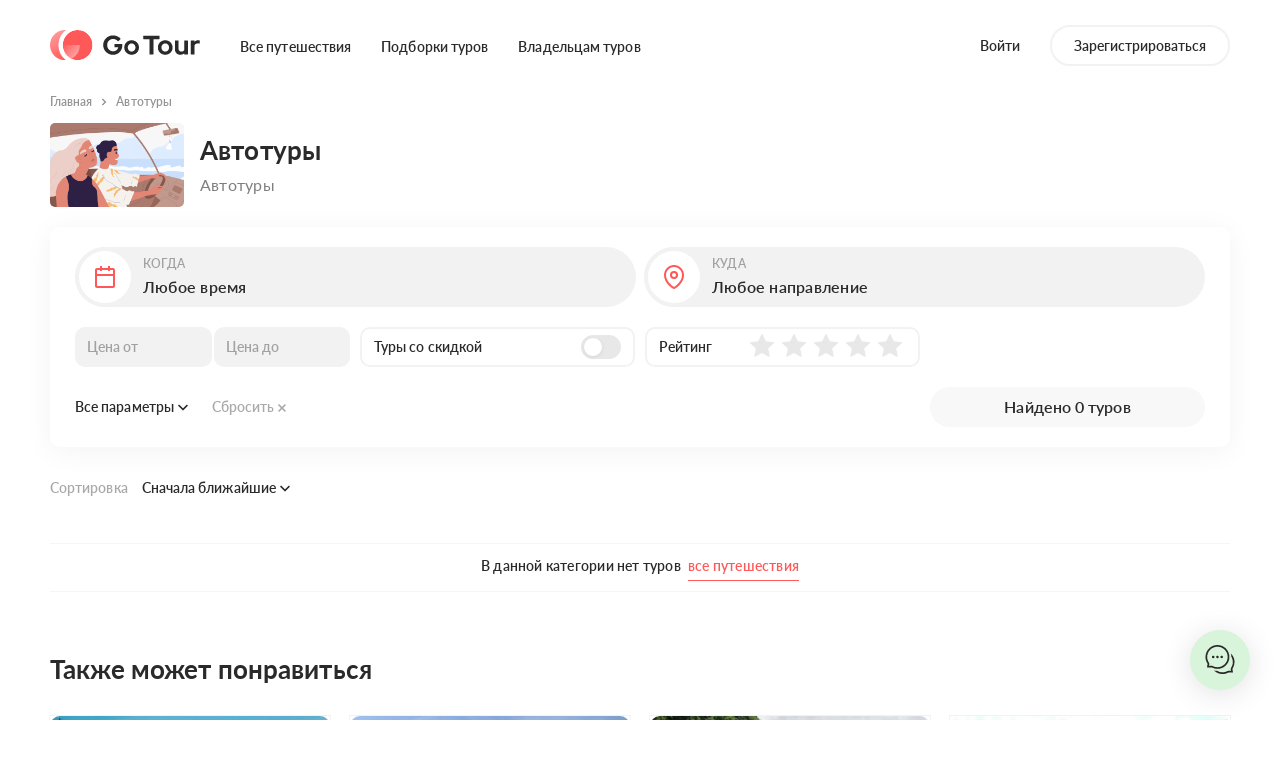

--- FILE ---
content_type: text/html; charset=utf-8
request_url: https://gotour.ru/category/avtotury/?months=11.24
body_size: 28510
content:
<!DOCTYPE html>
    <html prefix="og: http://ogp.me/ns#" lang="ru">
      <head>
        <title data-rh="true">Автотуры  - GoTour</title>
        
        <meta data-rh="true" charset="utf-8"/><meta data-rh="true" name="viewport" content="width=device-width, initial-scale=1, maximum-scale=1, user-scalable=0"/><meta data-rh="true" name="theme-color" content="#F2F2F2"/><meta data-rh="true" name="description" content="Автотуры 2026 по всему миру. Автотуры по низким ценам. Авторские Автотуры на GoTour."/><meta data-rh="true" property="og:title" content="Автотуры  - GoTour"/><meta data-rh="true" property="og:description" content="Автотуры 2026 по всему миру. Автотуры по низким ценам. Авторские Автотуры на GoTour."/><meta data-rh="true" name="og:site_name" content="GoTour"/><meta data-rh="true" property="og:type" content="website"/><meta data-rh="true" property="og:image" content="https://gotour.ru/assets/mainImage.jpg"/><meta data-rh="true" property="og:image:width" content="1200"/><meta data-rh="true" property="og:image:height" content="630"/><meta data-rh="true" name="keywords" content="GoTour, go tour, гоутур, гоу тур, готур, tour go, путешествия gotour, авторские туры, туры по россии, мировые туры"/><meta data-rh="true" property="vk:image" content="https://gotour.ru/assets/vkImage.jpg"/><meta data-rh="true" property="vk:image:width" content="510"/><meta data-rh="true" property="vk:image:height" content="228"/><meta data-rh="true" property="twitter:card" content="summary_large_image"/><meta data-rh="true" property="twitter:title" content="Автотуры  - GoTour"/><meta data-rh="true" property="twitter:description" content="Автотуры 2026 по всему миру. Автотуры по низким ценам. Авторские Автотуры на GoTour."/><meta data-rh="true" property="twitter:image" content="https://gotour.ru/assets/twitterImage.jpg"/><meta data-rh="true" property="twitter:image:width" content="620"/><meta data-rh="true" property="twitter:image:height" content="620"/><meta data-rh="true" property="ok:image" content="https://gotour.ru/assets/twitterImage.jpg"/><meta data-rh="true" property="ok:image:width" content="620"/><meta data-rh="true" property="ok:image:height" content="620"/>
        <link data-rh="true" rel="icon" type="image/png" href="/assets/favicon-16.png" sizes="16x16"/><link data-rh="true" rel="icon" type="image/png" href="/assets/favicon-24.png" sizes="24x24"/><link data-rh="true" rel="icon" type="image/png" href="/assets/favicon-32.png" sizes="32x32"/><link data-rh="true" rel="icon" type="image/png" href="/assets/favicon-48.png" sizes="48x48"/><link data-rh="true" rel="icon" type="image/png" href="/assets/favicon-64.png" sizes="64x64"/><link data-rh="true" rel="icon" type="image/png" href="/assets/favicon-128.png" sizes="128x128"/><link data-rh="true" rel="icon" type="image/png" href="/assets/favicon-256.png" sizes="256x256"/><link data-rh="true" rel="apple-touch-icon" href="/assets/favicon-256.png"/>
        
        <link data-chunk="main" rel="stylesheet" href="/b39fa763ee1448e35cea.css">
<link data-chunk="main" rel="stylesheet" href="/8baf71378422e558c273.css">
<link data-chunk="SearchPageContainer" rel="stylesheet" href="/95166616200e2509bcd4.css">
        <!-- Facebook Pixel Code -->
        <script>
          !function(f,b,e,v,n,t,s)
          {if(f.fbq)return;n=f.fbq=function(){n.callMethod?
          n.callMethod.apply(n,arguments):n.queue.push(arguments)};
          if(!f._fbq)f._fbq=n;n.push=n;n.loaded=!0;n.version='2.0';
          n.queue=[];t=b.createElement(e);t.async=!0;
          t.src=v;s=b.getElementsByTagName(e)[0];
          s.parentNode.insertBefore(t,s)}(window,document,'script',
          'https://connect.facebook.net/en_US/fbevents.js');
          fbq('init', '937427057447835'); 
          fbq('track', 'PageView');
        </script>
        <noscript>
          <img height="1" width="1" 
          src="https://www.facebook.com/tr?id=937427057447835&ev=PageView
          &noscript=1"/>
        </noscript>
        <!-- End Facebook Pixel Code -->
        <meta name="zen-verification" content="uyEmqAiXcvzBUPkCVq3JH7q4zXtQYF6NC21ck20W3i9EurWIh83ae5YWxZ0q5Bmp" />
        <!-- Yandex.Metrika counter -->
<script type="text/javascript" >
   (function(m,e,t,r,i,k,a){m[i]=m[i]||function(){(m[i].a=m[i].a||[]).push(arguments)};
   m[i].l=1*new Date();
   for (var j = 0; j < document.scripts.length; j++) {if (document.scripts[j].src === r) { return; }}
   k=e.createElement(t),a=e.getElementsByTagName(t)[0],k.async=1,k.src=r,a.parentNode.insertBefore(k,a)})
   (window, document, "script", "https://mc.yandex.ru/metrika/tag.js", "ym");

   ym(77800999, "init", {
        clickmap:true,
        trackLinks:true,
        accurateTrackBounce:true,
        webvisor:true
   });
</script>
<noscript><div><img src="https://mc.yandex.ru/watch/77800999" style="position:absolute; left:-9999px;" alt="" /></div></noscript>
<!-- /Yandex.Metrika counter -->
      </head>
      <body class="hKthFLysvLC84w_lQv9T">
      <!-- Top.Mail.Ru counter -->
      <script type="text/javascript">
      var _tmr = window._tmr || (window._tmr = []);
      _tmr.push({id: "3361348", type: "pageView", start: (new Date()).getTime()});
      (function (d, w, id) {
        if (d.getElementById(id)) return;
        var ts = d.createElement("script"); ts.type = "text/javascript"; ts.async = true; ts.id = id;
        ts.src = "https://top-fwz1.mail.ru/js/code.js";
        var f = function () {var s = d.getElementsByTagName("script")[0]; s.parentNode.insertBefore(ts, s);};
        if (w.opera == "[object Opera]") { d.addEventListener("DOMContentLoaded", f, false); } else { f(); }
      })(document, window, "tmr-code");
      </script>
      <noscript><div><img src="https://top-fwz1.mail.ru/counter?id=3361348;js=na" style="position:absolute;left:-9999px;" alt="Top.Mail.Ru" /></div></noscript>
    <!-- /Top.Mail.Ru counter -->
        <div id="root"><div></div><div class="s7K8RK3fyH3eMFmDcclr"></div><div class="j_UrEgLe0OV1p5wVLom9 cws5plEnW_0cfgshUQRl"><div class="ufBCdpCOc3toUKeBZLdA"><div class="container wEOFUiLOfluq86BrDUfg"><a class="mj_XS1hB7nOUBxLOXLOu flNGvSJKK4InMbr35RYA false" href="/"><img src="/assets/logo_black.svg" alt="logo gotour"/></a><button type="button" class="t1axv4WGoTZ2WUG7BF72"><svg width="1em" height="1em" viewBox="0 0 8 8" fill="none" xmlns="http://www.w3.org/2000/svg" role="img"><path fill-rule="evenodd" clip-rule="evenodd" d="M.47.47a.75.75 0 0 1 1.06 0L4 2.94 6.47.47a.75.75 0 0 1 1.06 1.06L5.06 4l2.47 2.47a.75.75 0 0 1-1.06 1.06L4 5.06 1.53 7.53A.75.75 0 0 1 .47 6.47L2.94 4 .47 1.53a.75.75 0 0 1 0-1.06Z" fill="#2A2A2A"></path></svg></button></div><div class="rXqVAUh2UVmXWOCIMRe8 v9glnruxxZ4o7h9s3GJd" style="background-image:url()"></div><div class="container smUyK5_90KyZt6oX3xNw"><div class="rXqVAUh2UVmXWOCIMRe8 undefined" style="background-image:url()"></div><div class="fp0QgCrX1y48p3elvLVi"></div></div></div></div><div class="BlqVybwUITTuu3hITWaM"></div><div class="A08YdDwWa7TqYIGhSqZa kNeMb7QBMgC3L90jJkk0 undefined"><div role="button" class="y_JxchCxOnUVLFNEl4HT"></div><div class="jYB1vDC1vPgHL36enTqr  undefined"><button type="button" class="VhHRnmliFvrCHyqcKJYO undefined"><svg width="1em" height="1em" viewBox="0 0 8 8" fill="none" xmlns="http://www.w3.org/2000/svg" role="img" class="AHNqKbkK_mhR55rEYPQM"><path fill-rule="evenodd" clip-rule="evenodd" d="M.47.47a.75.75 0 0 1 1.06 0L4 2.94 6.47.47a.75.75 0 0 1 1.06 1.06L5.06 4l2.47 2.47a.75.75 0 0 1-1.06 1.06L4 5.06 1.53 7.53A.75.75 0 0 1 .47 6.47L2.94 4 .47 1.53a.75.75 0 0 1 0-1.06Z" fill="#2A2A2A"></path></svg></button><div class="ItfE1AB6bUgAgO1jXYjL undefined"><div class="Ze4gTuSCUu92K_DNwhC1 undefined"><p class="STjABChdrvjgNEQ7zOIB"> Произошла ошибка</p><p class="jPdCgFxWOWl1T0FaypSD"></p></div></div></div></div><header class="HoDLerIGm3cwY7WKT4om RKCsJkovF2vwZ0JqGlnA"><div class="container N7qjsL2a1n5BGXjpzyu1"><nav class="B_Blw87sIJ_ml_6gm5Qz"><a class="xIAKDXvJglZsmqHkbMS0 undefined" href="/"><img src="/assets/logo_black.svg" alt="GoTour"/></a><ul class=""><li class="gXY0VUesBTSMoAYB5vjQ"><a class="sCej3pBQYt2Mr73h64SA" href="/search">Все путешествия</a></li><li class="gXY0VUesBTSMoAYB5vjQ"><a class="sCej3pBQYt2Mr73h64SA" href="/categories">Подборки туров</a></li><li class="gXY0VUesBTSMoAYB5vjQ"><a class="sCej3pBQYt2Mr73h64SA" href="/author">Владельцам туров</a></li></ul></nav><div class="ZJ6CDolXet_yMtEdqZz0"><div class="oZOiu3O4hqPQMCsfjaZO"><button class="sCej3pBQYt2Mr73h64SA" type="button">Войти</button><button type="button" class="KPCropa86wC7HdPdTT19 sCej3pBQYt2Mr73h64SA">Зарегистрироваться</button></div></div></div><style data-emotion="css a0y2e3">.css-a0y2e3{height:0;overflow:hidden;-webkit-transition:height 300ms cubic-bezier(0.4, 0, 0.2, 1) 0ms;transition:height 300ms cubic-bezier(0.4, 0, 0.2, 1) 0ms;visibility:hidden;}</style><div class="MuiCollapse-root MuiCollapse-vertical MuiCollapse-hidden css-a0y2e3" style="min-height:0px"><style data-emotion="css hboir5">.css-hboir5{display:-webkit-box;display:-webkit-flex;display:-ms-flexbox;display:flex;width:100%;}</style><div class="MuiCollapse-wrapper MuiCollapse-vertical css-hboir5"><style data-emotion="css 8atqhb">.css-8atqhb{width:100%;}</style><div class="MuiCollapse-wrapperInner MuiCollapse-vertical css-8atqhb"><div class="RiitLJR2IIw01VwYZ4NT"><div class="H3OKyEvb_u7BoTFqsiAS"><div class="hMHogpd565z9onuzqfmQ"><div class="Oj6Lv4HvzyOdGz9sahWY"><div role="button" class="Sn4xp5W1d4n_7EigiiqV"><div class="CdIVCYHWwIfAQcmG9SDF"><svg width="1em" height="1em" viewBox="0 0 24 24" fill="none" xmlns="http://www.w3.org/2000/svg" role="img" class="TnuCbde2Z7X7xPedgRwp"><path fill-rule="evenodd" clip-rule="evenodd" d="M7 1.5a.5.5 0 0 1 .5-.5h1a.5.5 0 0 1 .5.5V3h6V1.5a.5.5 0 0 1 .5-.5h1a.5.5 0 0 1 .5.5V3h3a2 2 0 0 1 2 2v16a2 2 0 0 1-2 2H4a2 2 0 0 1-2-2V5a2 2 0 0 1 2-2h3V1.5ZM15 5v.5a.5.5 0 0 0 .5.5h1a.5.5 0 0 0 .5-.5V5h3v4H4V5h3v.5a.5.5 0 0 0 .5.5h1a.5.5 0 0 0 .5-.5V5h6ZM4 11v10h16V11H4Z" fill="#FF5858"></path></svg></div><div class="q5Sc6vniNio5UfOVqh9b"><p class="Sx8bqcBmVlJZku4qmICP">Когда</p><p class="zLiFAR3z3vyYVDwYolzn"><span class="nYfXcVyeRABBByfSFGkB">Любое время</span></p></div></div><div class="lJprKNVxKukcQr6TtWXQ hS9CuyaTjvfdmf2Cte3F"><div class="rhX3i1koT3g_zv31YbRK"><div class="HBztvYhGjNDud2o1Ntun"><button class="wwUKmj54TH2dgQa2DKGY" type="button">Зима</button><button class="wwUKmj54TH2dgQa2DKGY" type="button">Лето</button><button class="wwUKmj54TH2dgQa2DKGY" type="button">Осень</button></div></div><div class="rhX3i1koT3g_zv31YbRK"><div class=""><div class="g9ZmE08xoAUMz582dvBI"><div class="FCZMSq3QNXIWgD477mUp"><div class="z3Z3tRQm3bC7bK1Eq2Yc"></div><button type="button" class="S3IRZb9ymZ7vplkHlKgz">Гибкие даты</button><button type="button" class="S3IRZb9ymZ7vplkHlKgz">Календарь</button></div><div class="etKHtqwe4JkuduDAupZ2"><button class="uXVNe4_p3SIXo1alaIDj" type="button"><span class="IxzZt6c97XeWsRPooovD">Янв</span><span class="N73RwrgvCNvny_9Die6H">2026</span></button><button class="uXVNe4_p3SIXo1alaIDj" type="button"><span class="IxzZt6c97XeWsRPooovD">Фев</span><span class="N73RwrgvCNvny_9Die6H">2026</span></button><button class="uXVNe4_p3SIXo1alaIDj" type="button"><span class="IxzZt6c97XeWsRPooovD">Мар</span><span class="N73RwrgvCNvny_9Die6H">2026</span></button><button class="uXVNe4_p3SIXo1alaIDj" type="button"><span class="IxzZt6c97XeWsRPooovD">Апр</span><span class="N73RwrgvCNvny_9Die6H">2026</span></button><button class="uXVNe4_p3SIXo1alaIDj" type="button"><span class="IxzZt6c97XeWsRPooovD">Май</span><span class="N73RwrgvCNvny_9Die6H">2026</span></button><button class="uXVNe4_p3SIXo1alaIDj" type="button"><span class="IxzZt6c97XeWsRPooovD">Июн</span><span class="N73RwrgvCNvny_9Die6H">2026</span></button><button class="uXVNe4_p3SIXo1alaIDj" type="button"><span class="IxzZt6c97XeWsRPooovD">Июл</span><span class="N73RwrgvCNvny_9Die6H">2026</span></button><button class="uXVNe4_p3SIXo1alaIDj" type="button"><span class="IxzZt6c97XeWsRPooovD">Авг</span><span class="N73RwrgvCNvny_9Die6H">2026</span></button><button class="uXVNe4_p3SIXo1alaIDj" type="button"><span class="IxzZt6c97XeWsRPooovD">Сен</span><span class="N73RwrgvCNvny_9Die6H">2026</span></button><button class="uXVNe4_p3SIXo1alaIDj" type="button"><span class="IxzZt6c97XeWsRPooovD">Окт</span><span class="N73RwrgvCNvny_9Die6H">2026</span></button><button class="uXVNe4_p3SIXo1alaIDj" type="button"><span class="IxzZt6c97XeWsRPooovD">Ноя</span><span class="N73RwrgvCNvny_9Die6H">2026</span></button><button class="uXVNe4_p3SIXo1alaIDj" type="button"><span class="IxzZt6c97XeWsRPooovD">Дек</span><span class="N73RwrgvCNvny_9Die6H">2026</span></button></div></div></div></div></div></div><div class="Oj6Lv4HvzyOdGz9sahWY"><div role="button" class="Sn4xp5W1d4n_7EigiiqV"><div class="CdIVCYHWwIfAQcmG9SDF"><svg width="1em" height="1em" viewBox="0 0 24 24" fill="none" xmlns="http://www.w3.org/2000/svg" role="img" class="TnuCbde2Z7X7xPedgRwp"><path fill-rule="evenodd" clip-rule="evenodd" d="M16 10a4 4 0 1 1-8 0 4 4 0 0 1 8 0Zm-2 0a2 2 0 1 1-4 0 2 2 0 0 1 4 0Z" fill="#FF5858"></path><path fill-rule="evenodd" clip-rule="evenodd" d="M22 10.213C22 17.896 13.523 24 12 24c-1.523 0-10-6.104-10-13.787C2 4.573 6.477 0 12 0s10 4.572 10 10.213Zm-2 0c0 3.118-1.744 6.098-3.894 8.413-1.055 1.136-2.145 2.042-3.033 2.651-.444.305-.81.517-1.073.643a8.583 8.583 0 0 1-1.073-.643c-.888-.609-1.978-1.515-3.033-2.65C5.744 16.31 4 13.33 4 10.212 4 5.637 7.621 2 12 2s8 3.637 8 8.213Z" fill="#FF5858"></path></svg></div><div class="q5Sc6vniNio5UfOVqh9b"><p class="Sx8bqcBmVlJZku4qmICP">Куда</p><div class="zLiFAR3z3vyYVDwYolzn"><p class="nYfXcVyeRABBByfSFGkB">Любое направление</p></div></div></div><div class="lJprKNVxKukcQr6TtWXQ BPD14vy8spn4_sDvxqx6"></div></div><button class="SSdiK8bumtR0qz2Nj007 taWj2FV8PuPDp5x2uong cm9YwV7gIGJA2ANkBUtt X17GGXvP7x2xQBLAoO49" type="button"><span class="yxtZApXK3HfZkUKPBp7h"><svg width="1em" height="1em" viewBox="0 0 21 21" fill="none" xmlns="http://www.w3.org/2000/svg" role="img" class="TAaEhcd_qzrEuXyu3Gaz"><path fill-rule="evenodd" clip-rule="evenodd" d="M15.473 16.887A9.46 9.46 0 0 1 9.5 19 9.5 9.5 0 1 1 19 9.5a9.46 9.46 0 0 1-2.113 5.973l3.82 3.82a1 1 0 0 1-1.414 1.414l-3.82-3.82ZM17 9.5a7.5 7.5 0 1 1-15 0 7.5 7.5 0 0 1 15 0Z" fill="#fff"></path><path opacity="0.3" fill-rule="evenodd" clip-rule="evenodd" d="M9.5 15a5.5 5.5 0 1 0 0-11 5.5 5.5 0 0 0 0 11Zm0 2a7.5 7.5 0 1 0 0-15 7.5 7.5 0 0 0 0 15Z" fill="#fff"></path></svg></span></button></div></div></div><div class="container CMZp8d_4FihWbJcfTNEW"><div class="plpAoYJxzzvuuaHJOAua Vm3vADhLv6Kj006S2WY6"><div class="RoI73nGPNKZ10gbsR4BD"><div class="cU7vgERYYlN9xFb2Cbfw"><div role="button" class="KFFO5v3ZXktwzxsShFEA"><div class="JyKMRm_gWgHiCJGjwa_2"><svg width="1em" height="1em" viewBox="0 0 24 24" fill="none" xmlns="http://www.w3.org/2000/svg" role="img" class="aXHylYXQqWCIxDLwC6gw"><path fill-rule="evenodd" clip-rule="evenodd" d="M7 1.5a.5.5 0 0 1 .5-.5h1a.5.5 0 0 1 .5.5V3h6V1.5a.5.5 0 0 1 .5-.5h1a.5.5 0 0 1 .5.5V3h3a2 2 0 0 1 2 2v16a2 2 0 0 1-2 2H4a2 2 0 0 1-2-2V5a2 2 0 0 1 2-2h3V1.5ZM15 5v.5a.5.5 0 0 0 .5.5h1a.5.5 0 0 0 .5-.5V5h3v4H4V5h3v.5a.5.5 0 0 0 .5.5h1a.5.5 0 0 0 .5-.5V5h6ZM4 11v10h16V11H4Z" fill="#FF5858"></path></svg></div><div class="fWtUrG8vVPc25_NPokQK"><div class="xmMZLtdNDkulUzA8ZSdV"><p class="BIEW5ZMpZdiRxBIuv1y2">Когда</p><p class="sHR6h3dMfIaJn2aipABt"><span class="IHvK5pCmPL3WLEYjFUbX">Любое время</span></p></div></div></div></div><div class="cU7vgERYYlN9xFb2Cbfw"><div role="button" class="KFFO5v3ZXktwzxsShFEA"><div class="JyKMRm_gWgHiCJGjwa_2"><svg width="1em" height="1em" viewBox="0 0 24 24" fill="none" xmlns="http://www.w3.org/2000/svg" role="img" class="aXHylYXQqWCIxDLwC6gw"><path fill-rule="evenodd" clip-rule="evenodd" d="M16 10a4 4 0 1 1-8 0 4 4 0 0 1 8 0Zm-2 0a2 2 0 1 1-4 0 2 2 0 0 1 4 0Z" fill="#FF5858"></path><path fill-rule="evenodd" clip-rule="evenodd" d="M22 10.213C22 17.896 13.523 24 12 24c-1.523 0-10-6.104-10-13.787C2 4.573 6.477 0 12 0s10 4.572 10 10.213Zm-2 0c0 3.118-1.744 6.098-3.894 8.413-1.055 1.136-2.145 2.042-3.033 2.651-.444.305-.81.517-1.073.643a8.583 8.583 0 0 1-1.073-.643c-.888-.609-1.978-1.515-3.033-2.65C5.744 16.31 4 13.33 4 10.212 4 5.637 7.621 2 12 2s8 3.637 8 8.213Z" fill="#FF5858"></path></svg></div><div class="fWtUrG8vVPc25_NPokQK"><div class="xmMZLtdNDkulUzA8ZSdV"><p class="BIEW5ZMpZdiRxBIuv1y2">Куда</p><p class="sHR6h3dMfIaJn2aipABt"><span class="IHvK5pCmPL3WLEYjFUbX">Любое направление</span></p></div></div></div></div></div></div><div></div><div></div><button class="SSdiK8bumtR0qz2Nj007 taWj2FV8PuPDp5x2uong xHPPJfLLGIm_c0W7oMzt pP3Vv1pUp6jTaPyK7fdq okkMasHdEc0a1gLFfZJ2" type="button"><span class="yxtZApXK3HfZkUKPBp7h">Найти приключение</span></button></div></div></div></div></header><header class="gy0jIdRUnDJfMRMTjexG fg_t59cMkWS9LHZs4X8i cD2r6AEhqiiwCLywT26e wF9XvlSyWn2VxN66oQ7Z"><div class="container D25UMh1fjoK3PwYkr4mR"><nav class="E9WEuS8XkwwfuYe2GL0Q undefined"><a class="RvKzPa3JpUdQ0ibkBruA GKWW2hPLBUopGKIqwHAu" href="/"><img class="ghCArAtneF7Vc2zJYiOf" src="/assets/logo_black.svg" alt="GoTour"/></a><div class="RMtllGH7APoi5q93AW3A"><button type="button" class="H9O5exTj6m2HNPmU6SPy"><svg width="1em" height="1em" viewBox="0 0 18 18" fill="none" xmlns="http://www.w3.org/2000/svg" role="img" class="TxWH7JmBU4BX_WEt8uFQ"><path fill-rule="evenodd" clip-rule="evenodd" d="M12.5 3.503a3.5 3.5 0 1 1-7 0 3.5 3.5 0 0 1 7 0Zm-1.5 0a2 2 0 1 1-4 0 2 2 0 0 1 4 0ZM.451 12.082a.701.701 0 0 0-.14.87A9.997 9.997 0 0 0 9 18a9.996 9.996 0 0 0 8.69-5.048.7.7 0 0 0-.141-.87c-1.357-1.218-3.067-2.116-5.05-2.584-.571-.135-1.337-.001-2.082.128-.504.088-1 .174-1.417.174-.418 0-.912-.086-1.416-.173-.746-.129-1.512-.261-2.084-.127-1.982.468-3.692 1.365-5.049 2.582ZM9 16.5a8.49 8.49 0 0 1-7.035-3.727c1.073-.83 2.377-1.458 3.88-1.813.055-.013.203-.028.496-.001.285.026.602.08.987.146l.06.01c.458.08 1.062.185 1.612.185s1.155-.106 1.614-.186l.06-.01c.385-.067.701-.121.986-.147.293-.027.44-.012.495.001 1.503.355 2.807.983 3.88 1.814A8.49 8.49 0 0 1 9 16.5Z" fill="#fff"></path></svg></button></div></nav></div><style data-emotion="css a0y2e3">.css-a0y2e3{height:0;overflow:hidden;-webkit-transition:height 300ms cubic-bezier(0.4, 0, 0.2, 1) 0ms;transition:height 300ms cubic-bezier(0.4, 0, 0.2, 1) 0ms;visibility:hidden;}</style><div class="MuiCollapse-root MuiCollapse-vertical MuiCollapse-hidden css-a0y2e3" style="min-height:0px"><style data-emotion="css hboir5">.css-hboir5{display:-webkit-box;display:-webkit-flex;display:-ms-flexbox;display:flex;width:100%;}</style><div class="MuiCollapse-wrapper MuiCollapse-vertical css-hboir5"><style data-emotion="css 8atqhb">.css-8atqhb{width:100%;}</style><div class="MuiCollapse-wrapperInner MuiCollapse-vertical css-8atqhb"><div class="RiitLJR2IIw01VwYZ4NT"><div class="H3OKyEvb_u7BoTFqsiAS"><div class="hMHogpd565z9onuzqfmQ"><div class="Oj6Lv4HvzyOdGz9sahWY"><div role="button" class="Sn4xp5W1d4n_7EigiiqV"><div class="CdIVCYHWwIfAQcmG9SDF"><svg width="1em" height="1em" viewBox="0 0 24 24" fill="none" xmlns="http://www.w3.org/2000/svg" role="img" class="TnuCbde2Z7X7xPedgRwp"><path fill-rule="evenodd" clip-rule="evenodd" d="M7 1.5a.5.5 0 0 1 .5-.5h1a.5.5 0 0 1 .5.5V3h6V1.5a.5.5 0 0 1 .5-.5h1a.5.5 0 0 1 .5.5V3h3a2 2 0 0 1 2 2v16a2 2 0 0 1-2 2H4a2 2 0 0 1-2-2V5a2 2 0 0 1 2-2h3V1.5ZM15 5v.5a.5.5 0 0 0 .5.5h1a.5.5 0 0 0 .5-.5V5h3v4H4V5h3v.5a.5.5 0 0 0 .5.5h1a.5.5 0 0 0 .5-.5V5h6ZM4 11v10h16V11H4Z" fill="#FF5858"></path></svg></div><div class="q5Sc6vniNio5UfOVqh9b"><p class="Sx8bqcBmVlJZku4qmICP">Когда</p><p class="zLiFAR3z3vyYVDwYolzn"><span class="nYfXcVyeRABBByfSFGkB">Любое время</span></p></div></div><div class="lJprKNVxKukcQr6TtWXQ hS9CuyaTjvfdmf2Cte3F"><div class="rhX3i1koT3g_zv31YbRK"><div class="HBztvYhGjNDud2o1Ntun"><button class="wwUKmj54TH2dgQa2DKGY" type="button">Зима</button><button class="wwUKmj54TH2dgQa2DKGY" type="button">Лето</button><button class="wwUKmj54TH2dgQa2DKGY" type="button">Осень</button></div></div><div class="rhX3i1koT3g_zv31YbRK"><div class=""><div class="g9ZmE08xoAUMz582dvBI"><div class="FCZMSq3QNXIWgD477mUp"><div class="z3Z3tRQm3bC7bK1Eq2Yc"></div><button type="button" class="S3IRZb9ymZ7vplkHlKgz">Гибкие даты</button><button type="button" class="S3IRZb9ymZ7vplkHlKgz">Календарь</button></div><div class="etKHtqwe4JkuduDAupZ2"><button class="uXVNe4_p3SIXo1alaIDj" type="button"><span class="IxzZt6c97XeWsRPooovD">Янв</span><span class="N73RwrgvCNvny_9Die6H">2026</span></button><button class="uXVNe4_p3SIXo1alaIDj" type="button"><span class="IxzZt6c97XeWsRPooovD">Фев</span><span class="N73RwrgvCNvny_9Die6H">2026</span></button><button class="uXVNe4_p3SIXo1alaIDj" type="button"><span class="IxzZt6c97XeWsRPooovD">Мар</span><span class="N73RwrgvCNvny_9Die6H">2026</span></button><button class="uXVNe4_p3SIXo1alaIDj" type="button"><span class="IxzZt6c97XeWsRPooovD">Апр</span><span class="N73RwrgvCNvny_9Die6H">2026</span></button><button class="uXVNe4_p3SIXo1alaIDj" type="button"><span class="IxzZt6c97XeWsRPooovD">Май</span><span class="N73RwrgvCNvny_9Die6H">2026</span></button><button class="uXVNe4_p3SIXo1alaIDj" type="button"><span class="IxzZt6c97XeWsRPooovD">Июн</span><span class="N73RwrgvCNvny_9Die6H">2026</span></button><button class="uXVNe4_p3SIXo1alaIDj" type="button"><span class="IxzZt6c97XeWsRPooovD">Июл</span><span class="N73RwrgvCNvny_9Die6H">2026</span></button><button class="uXVNe4_p3SIXo1alaIDj" type="button"><span class="IxzZt6c97XeWsRPooovD">Авг</span><span class="N73RwrgvCNvny_9Die6H">2026</span></button><button class="uXVNe4_p3SIXo1alaIDj" type="button"><span class="IxzZt6c97XeWsRPooovD">Сен</span><span class="N73RwrgvCNvny_9Die6H">2026</span></button><button class="uXVNe4_p3SIXo1alaIDj" type="button"><span class="IxzZt6c97XeWsRPooovD">Окт</span><span class="N73RwrgvCNvny_9Die6H">2026</span></button><button class="uXVNe4_p3SIXo1alaIDj" type="button"><span class="IxzZt6c97XeWsRPooovD">Ноя</span><span class="N73RwrgvCNvny_9Die6H">2026</span></button><button class="uXVNe4_p3SIXo1alaIDj" type="button"><span class="IxzZt6c97XeWsRPooovD">Дек</span><span class="N73RwrgvCNvny_9Die6H">2026</span></button></div></div></div></div></div></div><div class="Oj6Lv4HvzyOdGz9sahWY"><div role="button" class="Sn4xp5W1d4n_7EigiiqV"><div class="CdIVCYHWwIfAQcmG9SDF"><svg width="1em" height="1em" viewBox="0 0 24 24" fill="none" xmlns="http://www.w3.org/2000/svg" role="img" class="TnuCbde2Z7X7xPedgRwp"><path fill-rule="evenodd" clip-rule="evenodd" d="M16 10a4 4 0 1 1-8 0 4 4 0 0 1 8 0Zm-2 0a2 2 0 1 1-4 0 2 2 0 0 1 4 0Z" fill="#FF5858"></path><path fill-rule="evenodd" clip-rule="evenodd" d="M22 10.213C22 17.896 13.523 24 12 24c-1.523 0-10-6.104-10-13.787C2 4.573 6.477 0 12 0s10 4.572 10 10.213Zm-2 0c0 3.118-1.744 6.098-3.894 8.413-1.055 1.136-2.145 2.042-3.033 2.651-.444.305-.81.517-1.073.643a8.583 8.583 0 0 1-1.073-.643c-.888-.609-1.978-1.515-3.033-2.65C5.744 16.31 4 13.33 4 10.212 4 5.637 7.621 2 12 2s8 3.637 8 8.213Z" fill="#FF5858"></path></svg></div><div class="q5Sc6vniNio5UfOVqh9b"><p class="Sx8bqcBmVlJZku4qmICP">Куда</p><div class="zLiFAR3z3vyYVDwYolzn"><p class="nYfXcVyeRABBByfSFGkB">Любое направление</p></div></div></div><div class="lJprKNVxKukcQr6TtWXQ BPD14vy8spn4_sDvxqx6"></div></div><button class="SSdiK8bumtR0qz2Nj007 taWj2FV8PuPDp5x2uong cm9YwV7gIGJA2ANkBUtt X17GGXvP7x2xQBLAoO49" type="button"><span class="yxtZApXK3HfZkUKPBp7h"><svg width="1em" height="1em" viewBox="0 0 21 21" fill="none" xmlns="http://www.w3.org/2000/svg" role="img" class="TAaEhcd_qzrEuXyu3Gaz"><path fill-rule="evenodd" clip-rule="evenodd" d="M15.473 16.887A9.46 9.46 0 0 1 9.5 19 9.5 9.5 0 1 1 19 9.5a9.46 9.46 0 0 1-2.113 5.973l3.82 3.82a1 1 0 0 1-1.414 1.414l-3.82-3.82ZM17 9.5a7.5 7.5 0 1 1-15 0 7.5 7.5 0 0 1 15 0Z" fill="#fff"></path><path opacity="0.3" fill-rule="evenodd" clip-rule="evenodd" d="M9.5 15a5.5 5.5 0 1 0 0-11 5.5 5.5 0 0 0 0 11Zm0 2a7.5 7.5 0 1 0 0-15 7.5 7.5 0 0 0 0 15Z" fill="#fff"></path></svg></span></button></div></div></div><div class="container CMZp8d_4FihWbJcfTNEW"><div class="plpAoYJxzzvuuaHJOAua Vm3vADhLv6Kj006S2WY6"><div class="RoI73nGPNKZ10gbsR4BD"><div class="cU7vgERYYlN9xFb2Cbfw"><div role="button" class="KFFO5v3ZXktwzxsShFEA"><div class="JyKMRm_gWgHiCJGjwa_2"><svg width="1em" height="1em" viewBox="0 0 24 24" fill="none" xmlns="http://www.w3.org/2000/svg" role="img" class="aXHylYXQqWCIxDLwC6gw"><path fill-rule="evenodd" clip-rule="evenodd" d="M7 1.5a.5.5 0 0 1 .5-.5h1a.5.5 0 0 1 .5.5V3h6V1.5a.5.5 0 0 1 .5-.5h1a.5.5 0 0 1 .5.5V3h3a2 2 0 0 1 2 2v16a2 2 0 0 1-2 2H4a2 2 0 0 1-2-2V5a2 2 0 0 1 2-2h3V1.5ZM15 5v.5a.5.5 0 0 0 .5.5h1a.5.5 0 0 0 .5-.5V5h3v4H4V5h3v.5a.5.5 0 0 0 .5.5h1a.5.5 0 0 0 .5-.5V5h6ZM4 11v10h16V11H4Z" fill="#FF5858"></path></svg></div><div class="fWtUrG8vVPc25_NPokQK"><div class="xmMZLtdNDkulUzA8ZSdV"><p class="BIEW5ZMpZdiRxBIuv1y2">Когда</p><p class="sHR6h3dMfIaJn2aipABt"><span class="IHvK5pCmPL3WLEYjFUbX">Любое время</span></p></div></div></div></div><div class="cU7vgERYYlN9xFb2Cbfw"><div role="button" class="KFFO5v3ZXktwzxsShFEA"><div class="JyKMRm_gWgHiCJGjwa_2"><svg width="1em" height="1em" viewBox="0 0 24 24" fill="none" xmlns="http://www.w3.org/2000/svg" role="img" class="aXHylYXQqWCIxDLwC6gw"><path fill-rule="evenodd" clip-rule="evenodd" d="M16 10a4 4 0 1 1-8 0 4 4 0 0 1 8 0Zm-2 0a2 2 0 1 1-4 0 2 2 0 0 1 4 0Z" fill="#FF5858"></path><path fill-rule="evenodd" clip-rule="evenodd" d="M22 10.213C22 17.896 13.523 24 12 24c-1.523 0-10-6.104-10-13.787C2 4.573 6.477 0 12 0s10 4.572 10 10.213Zm-2 0c0 3.118-1.744 6.098-3.894 8.413-1.055 1.136-2.145 2.042-3.033 2.651-.444.305-.81.517-1.073.643a8.583 8.583 0 0 1-1.073-.643c-.888-.609-1.978-1.515-3.033-2.65C5.744 16.31 4 13.33 4 10.212 4 5.637 7.621 2 12 2s8 3.637 8 8.213Z" fill="#FF5858"></path></svg></div><div class="fWtUrG8vVPc25_NPokQK"><div class="xmMZLtdNDkulUzA8ZSdV"><p class="BIEW5ZMpZdiRxBIuv1y2">Куда</p><p class="sHR6h3dMfIaJn2aipABt"><span class="IHvK5pCmPL3WLEYjFUbX">Любое направление</span></p></div></div></div></div></div></div><div></div><div></div><button class="SSdiK8bumtR0qz2Nj007 taWj2FV8PuPDp5x2uong xHPPJfLLGIm_c0W7oMzt pP3Vv1pUp6jTaPyK7fdq okkMasHdEc0a1gLFfZJ2" type="button"><span class="yxtZApXK3HfZkUKPBp7h">Найти приключение</span></button></div></div></div></div></header><div class="zxCcQ_Ruf0hJACA3Z7cz undefined"></div><main class="aWVqnaeN5vv2Sz3EdVSg"><div class="container"><div class="hZYYmc_WbRnInlQ6VNZx ZweaA5tSueARZBqiVq58"><div class="rc-better-scroll__wrapper" style="height:100%;width:100%;overflow:hidden;position:relative"><div><div><ul class="Qc_IJFeL3WMwyYAP7zyr"><li class="SMSZwUwx9Z5_I4rZoYKw"><p><a class="EvQEzuflnQkb1OBmcDuy" href="/">Главная</a></p><svg width="1em" height="1em" viewBox="0 0 4 6" fill="none" xmlns="http://www.w3.org/2000/svg" role="img" class="J7fkqkIIHUOp_wkrprxC"><path fill-rule="evenodd" clip-rule="evenodd" d="M.646.646a.5.5 0 0 1 .708 0L3.707 3 1.354 5.354a.5.5 0 1 1-.708-.708L2.293 3 .646 1.354a.5.5 0 0 1 0-.708Z" fill="#B8B8B8"></path></svg></li><li class="SMSZwUwx9Z5_I4rZoYKw"><p><span class="EvQEzuflnQkb1OBmcDuy Boqrg_0LP49g5tjEpluj">Автотуры</span></p></li></ul></div></div></div></div><div class="mzS2ylyebpK5UfYSU_OF"><div class="oT5k1k2YBTVcWuonYY4T"><img alt="" src="/media/images/category/Mask_group_e7YC3ZP.png"/></div><div class="mQJMcBgQjk5cVv6R0Tnx"><h1 class="ug22ruXynPrlu_mHydVc">Автотуры</h1><p class="JAl88NBjY76hiVsqtwxH">Автотуры</p></div></div><div class="zIN78F9kkwEUL4BlO92z hTZZT9cgVmNhAAIorBzB"><div class=""><div class="hMHogpd565z9onuzqfmQ"><div class="Oj6Lv4HvzyOdGz9sahWY"><div role="button" class="Sn4xp5W1d4n_7EigiiqV"><div class="CdIVCYHWwIfAQcmG9SDF"><svg width="1em" height="1em" viewBox="0 0 24 24" fill="none" xmlns="http://www.w3.org/2000/svg" role="img" class="TnuCbde2Z7X7xPedgRwp"><path fill-rule="evenodd" clip-rule="evenodd" d="M7 1.5a.5.5 0 0 1 .5-.5h1a.5.5 0 0 1 .5.5V3h6V1.5a.5.5 0 0 1 .5-.5h1a.5.5 0 0 1 .5.5V3h3a2 2 0 0 1 2 2v16a2 2 0 0 1-2 2H4a2 2 0 0 1-2-2V5a2 2 0 0 1 2-2h3V1.5ZM15 5v.5a.5.5 0 0 0 .5.5h1a.5.5 0 0 0 .5-.5V5h3v4H4V5h3v.5a.5.5 0 0 0 .5.5h1a.5.5 0 0 0 .5-.5V5h6ZM4 11v10h16V11H4Z" fill="#FF5858"></path></svg></div><div class="q5Sc6vniNio5UfOVqh9b"><p class="Sx8bqcBmVlJZku4qmICP">Когда</p><p class="zLiFAR3z3vyYVDwYolzn"><span class="nYfXcVyeRABBByfSFGkB">Любое время</span></p></div></div><div class="lJprKNVxKukcQr6TtWXQ hS9CuyaTjvfdmf2Cte3F"><div class="rhX3i1koT3g_zv31YbRK"><div class="HBztvYhGjNDud2o1Ntun"><button class="wwUKmj54TH2dgQa2DKGY" type="button">Зима</button><button class="wwUKmj54TH2dgQa2DKGY" type="button">Лето</button><button class="wwUKmj54TH2dgQa2DKGY" type="button">Осень</button></div></div><div class="rhX3i1koT3g_zv31YbRK"><div class=""><div class="g9ZmE08xoAUMz582dvBI"><div class="FCZMSq3QNXIWgD477mUp"><div class="z3Z3tRQm3bC7bK1Eq2Yc"></div><button type="button" class="S3IRZb9ymZ7vplkHlKgz">Гибкие даты</button><button type="button" class="S3IRZb9ymZ7vplkHlKgz">Календарь</button></div><div class="etKHtqwe4JkuduDAupZ2"><button class="uXVNe4_p3SIXo1alaIDj" type="button"><span class="IxzZt6c97XeWsRPooovD">Янв</span><span class="N73RwrgvCNvny_9Die6H">2026</span></button><button class="uXVNe4_p3SIXo1alaIDj" type="button"><span class="IxzZt6c97XeWsRPooovD">Фев</span><span class="N73RwrgvCNvny_9Die6H">2026</span></button><button class="uXVNe4_p3SIXo1alaIDj" type="button"><span class="IxzZt6c97XeWsRPooovD">Мар</span><span class="N73RwrgvCNvny_9Die6H">2026</span></button><button class="uXVNe4_p3SIXo1alaIDj" type="button"><span class="IxzZt6c97XeWsRPooovD">Апр</span><span class="N73RwrgvCNvny_9Die6H">2026</span></button><button class="uXVNe4_p3SIXo1alaIDj" type="button"><span class="IxzZt6c97XeWsRPooovD">Май</span><span class="N73RwrgvCNvny_9Die6H">2026</span></button><button class="uXVNe4_p3SIXo1alaIDj" type="button"><span class="IxzZt6c97XeWsRPooovD">Июн</span><span class="N73RwrgvCNvny_9Die6H">2026</span></button><button class="uXVNe4_p3SIXo1alaIDj" type="button"><span class="IxzZt6c97XeWsRPooovD">Июл</span><span class="N73RwrgvCNvny_9Die6H">2026</span></button><button class="uXVNe4_p3SIXo1alaIDj" type="button"><span class="IxzZt6c97XeWsRPooovD">Авг</span><span class="N73RwrgvCNvny_9Die6H">2026</span></button><button class="uXVNe4_p3SIXo1alaIDj" type="button"><span class="IxzZt6c97XeWsRPooovD">Сен</span><span class="N73RwrgvCNvny_9Die6H">2026</span></button><button class="uXVNe4_p3SIXo1alaIDj" type="button"><span class="IxzZt6c97XeWsRPooovD">Окт</span><span class="N73RwrgvCNvny_9Die6H">2026</span></button><button class="uXVNe4_p3SIXo1alaIDj" type="button"><span class="IxzZt6c97XeWsRPooovD">Ноя</span><span class="N73RwrgvCNvny_9Die6H">2026</span></button><button class="uXVNe4_p3SIXo1alaIDj" type="button"><span class="IxzZt6c97XeWsRPooovD">Дек</span><span class="N73RwrgvCNvny_9Die6H">2026</span></button></div></div></div></div></div></div><div class="Oj6Lv4HvzyOdGz9sahWY"><div role="button" class="Sn4xp5W1d4n_7EigiiqV"><div class="CdIVCYHWwIfAQcmG9SDF"><svg width="1em" height="1em" viewBox="0 0 24 24" fill="none" xmlns="http://www.w3.org/2000/svg" role="img" class="TnuCbde2Z7X7xPedgRwp"><path fill-rule="evenodd" clip-rule="evenodd" d="M16 10a4 4 0 1 1-8 0 4 4 0 0 1 8 0Zm-2 0a2 2 0 1 1-4 0 2 2 0 0 1 4 0Z" fill="#FF5858"></path><path fill-rule="evenodd" clip-rule="evenodd" d="M22 10.213C22 17.896 13.523 24 12 24c-1.523 0-10-6.104-10-13.787C2 4.573 6.477 0 12 0s10 4.572 10 10.213Zm-2 0c0 3.118-1.744 6.098-3.894 8.413-1.055 1.136-2.145 2.042-3.033 2.651-.444.305-.81.517-1.073.643a8.583 8.583 0 0 1-1.073-.643c-.888-.609-1.978-1.515-3.033-2.65C5.744 16.31 4 13.33 4 10.212 4 5.637 7.621 2 12 2s8 3.637 8 8.213Z" fill="#FF5858"></path></svg></div><div class="q5Sc6vniNio5UfOVqh9b"><p class="Sx8bqcBmVlJZku4qmICP">Куда</p><div class="zLiFAR3z3vyYVDwYolzn"><p class="nYfXcVyeRABBByfSFGkB">Любое направление</p></div></div></div><div class="lJprKNVxKukcQr6TtWXQ BPD14vy8spn4_sDvxqx6"></div></div></div></div><div class="DjSIP0SYn_GImMwUrqTv false"><div class="ruNY3NpHm1Lby5Wpw0NC bSOqtodIUK8XHDpoTm9g"><div class="iYjxOjdidQHI3lt0tx76 bMFfuLoMLTGE2ZnAlaAh"><div class="qq2gEpaQnsnZUB1z74LJ false"><input class="CTuO5jSpgeIFDMMkVYrt" type="text" name="priceFrom" value=""/><label for="priceFrom" class="GhwcSbBiLfDC9k73PnSL">Цена от<!-- --> </label></div><p class="rRjMrPMJdppvEsrv_lCV false"><input class="CTuO5jSpgeIFDMMkVYrt" type="text" value=""/><span class="GhwcSbBiLfDC9k73PnSL">Цена до<!-- --> </span></p></div><div class="iYjxOjdidQHI3lt0tx76 undefined"><div class="uqJsZwtaHMkvGU9NAh5F"><p>Туры со скидкой</p><label class="D2SR8Xh8NQJf0nAUMnxc"><input class="P2paV503AeITYNycExnY" type="checkbox"/><span class="m0Gid9WUGwaxHXemLyWK"></span></label></div></div><div class="mSQQqp_JamwL5UOiKh2A iYjxOjdidQHI3lt0tx76"><p>Рейтинг</p><div><span role="button" class="hePmhyxrGuD26mg18jyb false"><svg width="1em" height="1em" viewBox="0 0 16 16" fill="none" xmlns="http://www.w3.org/2000/svg" role="img"><path fill-rule="evenodd" clip-rule="evenodd" d="M8.454.984a.5.5 0 0 0-.908 0L5.578 5.25a.5.5 0 0 1-.395.288L.517 6.09a.5.5 0 0 0-.28.863l3.449 3.19a.5.5 0 0 1 .15.465l-.915 4.608a.5.5 0 0 0 .735.534l4.1-2.295a.5.5 0 0 1 .488 0l4.1 2.295a.5.5 0 0 0 .735-.534l-.916-4.608a.5.5 0 0 1 .151-.464l3.45-3.19a.5.5 0 0 0-.281-.864l-4.666-.553a.5.5 0 0 1-.395-.288L8.454.984Z" fill="#FF5858"></path></svg></span><span role="button" class="hePmhyxrGuD26mg18jyb false"><svg width="1em" height="1em" viewBox="0 0 16 16" fill="none" xmlns="http://www.w3.org/2000/svg" role="img"><path fill-rule="evenodd" clip-rule="evenodd" d="M8.454.984a.5.5 0 0 0-.908 0L5.578 5.25a.5.5 0 0 1-.395.288L.517 6.09a.5.5 0 0 0-.28.863l3.449 3.19a.5.5 0 0 1 .15.465l-.915 4.608a.5.5 0 0 0 .735.534l4.1-2.295a.5.5 0 0 1 .488 0l4.1 2.295a.5.5 0 0 0 .735-.534l-.916-4.608a.5.5 0 0 1 .151-.464l3.45-3.19a.5.5 0 0 0-.281-.864l-4.666-.553a.5.5 0 0 1-.395-.288L8.454.984Z" fill="#FF5858"></path></svg></span><span role="button" class="hePmhyxrGuD26mg18jyb false"><svg width="1em" height="1em" viewBox="0 0 16 16" fill="none" xmlns="http://www.w3.org/2000/svg" role="img"><path fill-rule="evenodd" clip-rule="evenodd" d="M8.454.984a.5.5 0 0 0-.908 0L5.578 5.25a.5.5 0 0 1-.395.288L.517 6.09a.5.5 0 0 0-.28.863l3.449 3.19a.5.5 0 0 1 .15.465l-.915 4.608a.5.5 0 0 0 .735.534l4.1-2.295a.5.5 0 0 1 .488 0l4.1 2.295a.5.5 0 0 0 .735-.534l-.916-4.608a.5.5 0 0 1 .151-.464l3.45-3.19a.5.5 0 0 0-.281-.864l-4.666-.553a.5.5 0 0 1-.395-.288L8.454.984Z" fill="#FF5858"></path></svg></span><span role="button" class="hePmhyxrGuD26mg18jyb false"><svg width="1em" height="1em" viewBox="0 0 16 16" fill="none" xmlns="http://www.w3.org/2000/svg" role="img"><path fill-rule="evenodd" clip-rule="evenodd" d="M8.454.984a.5.5 0 0 0-.908 0L5.578 5.25a.5.5 0 0 1-.395.288L.517 6.09a.5.5 0 0 0-.28.863l3.449 3.19a.5.5 0 0 1 .15.465l-.915 4.608a.5.5 0 0 0 .735.534l4.1-2.295a.5.5 0 0 1 .488 0l4.1 2.295a.5.5 0 0 0 .735-.534l-.916-4.608a.5.5 0 0 1 .151-.464l3.45-3.19a.5.5 0 0 0-.281-.864l-4.666-.553a.5.5 0 0 1-.395-.288L8.454.984Z" fill="#FF5858"></path></svg></span><span role="button" class="hePmhyxrGuD26mg18jyb false"><svg width="1em" height="1em" viewBox="0 0 16 16" fill="none" xmlns="http://www.w3.org/2000/svg" role="img"><path fill-rule="evenodd" clip-rule="evenodd" d="M8.454.984a.5.5 0 0 0-.908 0L5.578 5.25a.5.5 0 0 1-.395.288L.517 6.09a.5.5 0 0 0-.28.863l3.449 3.19a.5.5 0 0 1 .15.465l-.915 4.608a.5.5 0 0 0 .735.534l4.1-2.295a.5.5 0 0 1 .488 0l4.1 2.295a.5.5 0 0 0 .735-.534l-.916-4.608a.5.5 0 0 1 .151-.464l3.45-3.19a.5.5 0 0 0-.281-.864l-4.666-.553a.5.5 0 0 1-.395-.288L8.454.984Z" fill="#FF5858"></path></svg></span></div></div></div><style data-emotion="css a0y2e3">.css-a0y2e3{height:0;overflow:hidden;-webkit-transition:height 300ms cubic-bezier(0.4, 0, 0.2, 1) 0ms;transition:height 300ms cubic-bezier(0.4, 0, 0.2, 1) 0ms;visibility:hidden;}</style><div class="MuiCollapse-root MuiCollapse-vertical undefined false MuiCollapse-hidden css-a0y2e3" style="min-height:0px"><style data-emotion="css hboir5">.css-hboir5{display:-webkit-box;display:-webkit-flex;display:-ms-flexbox;display:flex;width:100%;}</style><div class="MuiCollapse-wrapper MuiCollapse-vertical css-hboir5"><style data-emotion="css 8atqhb">.css-8atqhb{width:100%;}</style><div class="MuiCollapse-wrapperInner MuiCollapse-vertical css-8atqhb"><div class="ruNY3NpHm1Lby5Wpw0NC"><div class="mSQQqp_JamwL5UOiKh2A iYjxOjdidQHI3lt0tx76"><p>Рейтинг</p><div><span role="button" class="hePmhyxrGuD26mg18jyb false"><svg width="1em" height="1em" viewBox="0 0 16 16" fill="none" xmlns="http://www.w3.org/2000/svg" role="img"><path fill-rule="evenodd" clip-rule="evenodd" d="M8.454.984a.5.5 0 0 0-.908 0L5.578 5.25a.5.5 0 0 1-.395.288L.517 6.09a.5.5 0 0 0-.28.863l3.449 3.19a.5.5 0 0 1 .15.465l-.915 4.608a.5.5 0 0 0 .735.534l4.1-2.295a.5.5 0 0 1 .488 0l4.1 2.295a.5.5 0 0 0 .735-.534l-.916-4.608a.5.5 0 0 1 .151-.464l3.45-3.19a.5.5 0 0 0-.281-.864l-4.666-.553a.5.5 0 0 1-.395-.288L8.454.984Z" fill="#FF5858"></path></svg></span><span role="button" class="hePmhyxrGuD26mg18jyb false"><svg width="1em" height="1em" viewBox="0 0 16 16" fill="none" xmlns="http://www.w3.org/2000/svg" role="img"><path fill-rule="evenodd" clip-rule="evenodd" d="M8.454.984a.5.5 0 0 0-.908 0L5.578 5.25a.5.5 0 0 1-.395.288L.517 6.09a.5.5 0 0 0-.28.863l3.449 3.19a.5.5 0 0 1 .15.465l-.915 4.608a.5.5 0 0 0 .735.534l4.1-2.295a.5.5 0 0 1 .488 0l4.1 2.295a.5.5 0 0 0 .735-.534l-.916-4.608a.5.5 0 0 1 .151-.464l3.45-3.19a.5.5 0 0 0-.281-.864l-4.666-.553a.5.5 0 0 1-.395-.288L8.454.984Z" fill="#FF5858"></path></svg></span><span role="button" class="hePmhyxrGuD26mg18jyb false"><svg width="1em" height="1em" viewBox="0 0 16 16" fill="none" xmlns="http://www.w3.org/2000/svg" role="img"><path fill-rule="evenodd" clip-rule="evenodd" d="M8.454.984a.5.5 0 0 0-.908 0L5.578 5.25a.5.5 0 0 1-.395.288L.517 6.09a.5.5 0 0 0-.28.863l3.449 3.19a.5.5 0 0 1 .15.465l-.915 4.608a.5.5 0 0 0 .735.534l4.1-2.295a.5.5 0 0 1 .488 0l4.1 2.295a.5.5 0 0 0 .735-.534l-.916-4.608a.5.5 0 0 1 .151-.464l3.45-3.19a.5.5 0 0 0-.281-.864l-4.666-.553a.5.5 0 0 1-.395-.288L8.454.984Z" fill="#FF5858"></path></svg></span><span role="button" class="hePmhyxrGuD26mg18jyb false"><svg width="1em" height="1em" viewBox="0 0 16 16" fill="none" xmlns="http://www.w3.org/2000/svg" role="img"><path fill-rule="evenodd" clip-rule="evenodd" d="M8.454.984a.5.5 0 0 0-.908 0L5.578 5.25a.5.5 0 0 1-.395.288L.517 6.09a.5.5 0 0 0-.28.863l3.449 3.19a.5.5 0 0 1 .15.465l-.915 4.608a.5.5 0 0 0 .735.534l4.1-2.295a.5.5 0 0 1 .488 0l4.1 2.295a.5.5 0 0 0 .735-.534l-.916-4.608a.5.5 0 0 1 .151-.464l3.45-3.19a.5.5 0 0 0-.281-.864l-4.666-.553a.5.5 0 0 1-.395-.288L8.454.984Z" fill="#FF5858"></path></svg></span><span role="button" class="hePmhyxrGuD26mg18jyb false"><svg width="1em" height="1em" viewBox="0 0 16 16" fill="none" xmlns="http://www.w3.org/2000/svg" role="img"><path fill-rule="evenodd" clip-rule="evenodd" d="M8.454.984a.5.5 0 0 0-.908 0L5.578 5.25a.5.5 0 0 1-.395.288L.517 6.09a.5.5 0 0 0-.28.863l3.449 3.19a.5.5 0 0 1 .15.465l-.915 4.608a.5.5 0 0 0 .735.534l4.1-2.295a.5.5 0 0 1 .488 0l4.1 2.295a.5.5 0 0 0 .735-.534l-.916-4.608a.5.5 0 0 1 .151-.464l3.45-3.19a.5.5 0 0 0-.281-.864l-4.666-.553a.5.5 0 0 1-.395-.288L8.454.984Z" fill="#FF5858"></path></svg></span></div></div><div class="JsbSsR4qnh30f9D_njTB iYjxOjdidQHI3lt0tx76"><div role="button" class="
      f5tlYNsDwgYgFyO9ay_w 
      false 
      false"><div class="jpYT8W_iZcBSQG18u0UF"><span class="undefined jTdRBnq6VAqdVCg1K_wp">Длительность</span><p class="Nn0s0eoycy6v7goMmA6u"></p></div><span class="wAkAec97bGLDqPEzznw1"><svg width="1em" height="1em" viewBox="0 0 10 7" fill="none" xmlns="http://www.w3.org/2000/svg" role="img"><path fill-rule="evenodd" clip-rule="evenodd" d="M9.53 6.53a.75.75 0 0 1-1.06 0L5 3.06 1.53 6.53A.75.75 0 0 1 .47 5.47L5 .94l4.53 4.53a.75.75 0 0 1 0 1.06Z" fill="#fff"></path></svg></span></div></div><div class="JsbSsR4qnh30f9D_njTB iYjxOjdidQHI3lt0tx76"><div role="button" class="
      f5tlYNsDwgYgFyO9ay_w 
      false 
      false"><div class="jpYT8W_iZcBSQG18u0UF"><span class="undefined jTdRBnq6VAqdVCg1K_wp">Проживание</span><p class="Nn0s0eoycy6v7goMmA6u"></p></div><span class="wAkAec97bGLDqPEzznw1"><svg width="1em" height="1em" viewBox="0 0 10 7" fill="none" xmlns="http://www.w3.org/2000/svg" role="img"><path fill-rule="evenodd" clip-rule="evenodd" d="M9.53 6.53a.75.75 0 0 1-1.06 0L5 3.06 1.53 6.53A.75.75 0 0 1 .47 5.47L5 .94l4.53 4.53a.75.75 0 0 1 0 1.06Z" fill="#fff"></path></svg></span></div></div><div class="JsbSsR4qnh30f9D_njTB iYjxOjdidQHI3lt0tx76"><div role="button" class="
      f5tlYNsDwgYgFyO9ay_w 
      false 
      false"><div class="jpYT8W_iZcBSQG18u0UF"><span class="undefined jTdRBnq6VAqdVCg1K_wp">Активность</span><p class="Nn0s0eoycy6v7goMmA6u"></p></div><span class="wAkAec97bGLDqPEzznw1"><svg width="1em" height="1em" viewBox="0 0 10 7" fill="none" xmlns="http://www.w3.org/2000/svg" role="img"><path fill-rule="evenodd" clip-rule="evenodd" d="M9.53 6.53a.75.75 0 0 1-1.06 0L5 3.06 1.53 6.53A.75.75 0 0 1 .47 5.47L5 .94l4.53 4.53a.75.75 0 0 1 0 1.06Z" fill="#fff"></path></svg></span></div></div><div class="JsbSsR4qnh30f9D_njTB iYjxOjdidQHI3lt0tx76"><div role="button" class="
      f5tlYNsDwgYgFyO9ay_w 
      false 
      false"><div class="jpYT8W_iZcBSQG18u0UF"><span class="undefined jTdRBnq6VAqdVCg1K_wp">Осталось мест</span><p class="Nn0s0eoycy6v7goMmA6u"></p></div><span class="wAkAec97bGLDqPEzznw1"><svg width="1em" height="1em" viewBox="0 0 10 7" fill="none" xmlns="http://www.w3.org/2000/svg" role="img"><path fill-rule="evenodd" clip-rule="evenodd" d="M9.53 6.53a.75.75 0 0 1-1.06 0L5 3.06 1.53 6.53A.75.75 0 0 1 .47 5.47L5 .94l4.53 4.53a.75.75 0 0 1 0 1.06Z" fill="#fff"></path></svg></span></div></div><div class="JsbSsR4qnh30f9D_njTB iYjxOjdidQHI3lt0tx76"><div role="button" class="
      f5tlYNsDwgYgFyO9ay_w 
      false 
      false"><div class="jpYT8W_iZcBSQG18u0UF"><span class="undefined jTdRBnq6VAqdVCg1K_wp">Средний возраст группы</span><p class="Nn0s0eoycy6v7goMmA6u"></p></div><span class="wAkAec97bGLDqPEzznw1"><svg width="1em" height="1em" viewBox="0 0 10 7" fill="none" xmlns="http://www.w3.org/2000/svg" role="img"><path fill-rule="evenodd" clip-rule="evenodd" d="M9.53 6.53a.75.75 0 0 1-1.06 0L5 3.06 1.53 6.53A.75.75 0 0 1 .47 5.47L5 .94l4.53 4.53a.75.75 0 0 1 0 1.06Z" fill="#fff"></path></svg></span></div></div></div></div></div></div></div><div class="JxA6bnO8HFPd76XCUlht"><div class="XiUYcpkNOOwJ0mjCRZ3A"><button type="button" class="enHg_3EIgDVZD4vIRRmg HymfNpEwZ7wuP1Lbyi0L false">Все параметры<!-- --> <span><svg width="1em" height="1em" viewBox="0 0 10 7" fill="none" xmlns="http://www.w3.org/2000/svg" role="img"><path fill-rule="evenodd" clip-rule="evenodd" d="M9.53 6.53a.75.75 0 0 1-1.06 0L5 3.06 1.53 6.53A.75.75 0 0 1 .47 5.47L5 .94l4.53 4.53a.75.75 0 0 1 0 1.06Z" fill="#fff"></path></svg></span></button><button type="button" class="enHg_3EIgDVZD4vIRRmg Ydiu2CBXp_tDAcdlaVcT">Сбросить<!-- --> <span><svg width="1em" height="1em" viewBox="0 0 8 8" fill="none" xmlns="http://www.w3.org/2000/svg" role="img"><path fill-rule="evenodd" clip-rule="evenodd" d="M.47.47a.75.75 0 0 1 1.06 0L4 2.94 6.47.47a.75.75 0 0 1 1.06 1.06L5.06 4l2.47 2.47a.75.75 0 0 1-1.06 1.06L4 5.06 1.53 7.53A.75.75 0 0 1 .47 6.47L2.94 4 .47 1.53a.75.75 0 0 1 0-1.06Z" fill="#2A2A2A"></path></svg></span></button></div><button type="button" disabled="" class="CF5gSoSvlSdfyDjPa2gP false">Найдено<!-- --> <!-- -->0<!-- --> <!-- -->туров</button></div></div><div class="zIN78F9kkwEUL4BlO92z dVj6pkOnI8YZPHmQoVgg"><div class=""><div class="RoI73nGPNKZ10gbsR4BD"><div class="cU7vgERYYlN9xFb2Cbfw"><div role="button" class="KFFO5v3ZXktwzxsShFEA"><div class="JyKMRm_gWgHiCJGjwa_2"><svg width="1em" height="1em" viewBox="0 0 24 24" fill="none" xmlns="http://www.w3.org/2000/svg" role="img" class="aXHylYXQqWCIxDLwC6gw"><path fill-rule="evenodd" clip-rule="evenodd" d="M7 1.5a.5.5 0 0 1 .5-.5h1a.5.5 0 0 1 .5.5V3h6V1.5a.5.5 0 0 1 .5-.5h1a.5.5 0 0 1 .5.5V3h3a2 2 0 0 1 2 2v16a2 2 0 0 1-2 2H4a2 2 0 0 1-2-2V5a2 2 0 0 1 2-2h3V1.5ZM15 5v.5a.5.5 0 0 0 .5.5h1a.5.5 0 0 0 .5-.5V5h3v4H4V5h3v.5a.5.5 0 0 0 .5.5h1a.5.5 0 0 0 .5-.5V5h6ZM4 11v10h16V11H4Z" fill="#FF5858"></path></svg></div><div class="fWtUrG8vVPc25_NPokQK"><div class="xmMZLtdNDkulUzA8ZSdV"><p class="BIEW5ZMpZdiRxBIuv1y2">Когда</p><p class="sHR6h3dMfIaJn2aipABt"><span class="IHvK5pCmPL3WLEYjFUbX">Любое время</span></p></div></div></div></div><div class="cU7vgERYYlN9xFb2Cbfw"><div role="button" class="KFFO5v3ZXktwzxsShFEA"><div class="JyKMRm_gWgHiCJGjwa_2"><svg width="1em" height="1em" viewBox="0 0 24 24" fill="none" xmlns="http://www.w3.org/2000/svg" role="img" class="aXHylYXQqWCIxDLwC6gw"><path fill-rule="evenodd" clip-rule="evenodd" d="M16 10a4 4 0 1 1-8 0 4 4 0 0 1 8 0Zm-2 0a2 2 0 1 1-4 0 2 2 0 0 1 4 0Z" fill="#FF5858"></path><path fill-rule="evenodd" clip-rule="evenodd" d="M22 10.213C22 17.896 13.523 24 12 24c-1.523 0-10-6.104-10-13.787C2 4.573 6.477 0 12 0s10 4.572 10 10.213Zm-2 0c0 3.118-1.744 6.098-3.894 8.413-1.055 1.136-2.145 2.042-3.033 2.651-.444.305-.81.517-1.073.643a8.583 8.583 0 0 1-1.073-.643c-.888-.609-1.978-1.515-3.033-2.65C5.744 16.31 4 13.33 4 10.212 4 5.637 7.621 2 12 2s8 3.637 8 8.213Z" fill="#FF5858"></path></svg></div><div class="fWtUrG8vVPc25_NPokQK"><div class="xmMZLtdNDkulUzA8ZSdV"><p class="BIEW5ZMpZdiRxBIuv1y2">Куда</p><p class="sHR6h3dMfIaJn2aipABt"><span class="IHvK5pCmPL3WLEYjFUbX">Любое направление</span></p></div></div></div></div></div></div><div></div><div></div></div><div class="J1y2mgwZO4iG5eM9hJpQ"><button class="SSdiK8bumtR0qz2Nj007 taWj2FV8PuPDp5x2uong xHPPJfLLGIm_c0W7oMzt pP3Vv1pUp6jTaPyK7fdq HULEwWuv4iSzsxjIqBhI y921nmjN1_HPxs3tCyzQ GKiU2ixXevvwaCdAdKT4" disabled="" type="button"><span class="yxtZApXK3HfZkUKPBp7h">Найдено 0 туров</span></button></div><div class="tavotxkr8RzIhXl6do57"><button type="button" class="pTs6TwrDhneP61rE1duC">Все фильтры<!-- --> <i>1</i></button><button type="button" class="HQgJm2rJeb4HfPmoKOV3">Сбросить<!-- --> <span><svg width="1em" height="1em" viewBox="0 0 8 8" fill="none" xmlns="http://www.w3.org/2000/svg" role="img"><path fill-rule="evenodd" clip-rule="evenodd" d="M.47.47a.75.75 0 0 1 1.06 0L4 2.94 6.47.47a.75.75 0 0 1 1.06 1.06L5.06 4l2.47 2.47a.75.75 0 0 1-1.06 1.06L4 5.06 1.53 7.53A.75.75 0 0 1 .47 6.47L2.94 4 .47 1.53a.75.75 0 0 1 0-1.06Z" fill="#2A2A2A"></path></svg></span></button></div></div><div class="container rurN0oCKcdySpI14BTH4"><div class="e3pMNuiNFjiCJIZo9yFS nkk3StyQcwBK8FzUBxFb"><div class="mfq2lI8Af6y1oVJwNn9f"><p class="q_MUHsBC9Fy9Y0w77zmn">Сортировка</p><div class="NHwN4VoVapj_2HkqnXNR false"><span role="button" class="CWUofxCkixdBlhkCNsw5">Сначала ближайшие<svg width="1em" height="1em" viewBox="0 0 10 7" fill="none" xmlns="http://www.w3.org/2000/svg" role="img" class="ixONw4lSQk80QfMQZ3yW"><path fill-rule="evenodd" clip-rule="evenodd" d="M9.53 6.53a.75.75 0 0 1-1.06 0L5 3.06 1.53 6.53A.75.75 0 0 1 .47 5.47L5 .94l4.53 4.53a.75.75 0 0 1 0 1.06Z" fill="#fff"></path></svg></span></div></div></div><div class="P_ZClggU2yuq2EZL8K4Q NemltiLTu7GzVqZqsg2H"><div class="fnwJHjagQVbvXAXPIL4s"><p class="hVyxzqXBTMqgRFQ7vuw_">Найденно<!-- --> <!-- -->0<!-- --> <!-- -->туров</p><div class="tEomwkcsGbRsnlZ0DW7r false"><span role="button" class="kNXuDAT0Rb4fc7NN8vSF">Сначала ближайшие<svg width="1em" height="1em" viewBox="0 0 10 7" fill="none" xmlns="http://www.w3.org/2000/svg" role="img" class="aLwz3FYkygxLaSe9TlDU"><path fill-rule="evenodd" clip-rule="evenodd" d="M9.53 6.53a.75.75 0 0 1-1.06 0L5 3.06 1.53 6.53A.75.75 0 0 1 .47 5.47L5 .94l4.53 4.53a.75.75 0 0 1 0 1.06Z" fill="#fff"></path></svg></span></div></div></div><div class="tZthRUgVjhMrYvS59UGD gorwAJ5Lwl8SlEOQZokM"><div><p class="ZieorH7PGE8I70KMNZhe"><span>В данной категории нет туров</span><a class="link" href="/search">все путешествия</a></p><div class="Stlv7fjNCdtjx34mgcEN"><h2 class="FINeqIoJjqAOS9rXftjG">Также может понравиться</h2><div class="OXq0h5RSaGwEYy2lqciA"><div class="DJSF9TK_9cb_xinJBYdg"><div class="O17JDhjjT637vBpUVFvw undefined"><div class="m7wYXSvZUC5Wbr2R1SCC"><button type="button" class="Rfx9PtvaTbZjEje7dbUh false"><svg width="1em" height="1em" viewBox="0 0 14 12" fill="none" xmlns="http://www.w3.org/2000/svg" role="img" class="pMg3792JxdQ27vMWx1_f"><path d="M10.5 0c2.099.01 3.49 1.79 3.5 3.987C14 8.013 7 12 7 12S0 7.954 0 3.987C0 1.785 1.397 0 3.5 0 4.787-.01 5.833.6 7 1.798 8.167.6 9.214-.003 10.5 0Z" fill="#D0D0D0"></path></svg></button></div><a class="qq9azgxSaiaMewC06y0e" href="/tour3703?tripId=30281" target="_blank"><div class="GSF9jDNIGbllPb1ttSmU undefined"><div class="v8ZZAyEJ8hwBAZcVZFkD"><div class="QCTHRhMicw4IimKmTon6 V_WvgiDeyfevPZ6sNpJA"><img src="/media/images/tour/img52923/QBHMNBOAu5RL_thumbnail_1.webp" width="100%" height="100%" loading="lazy" alt=""/></div><div class="AqxIcl7wsOHNTznPnqn_"><div class="q2UAN53QqK1KsH1IQnUM"><svg width="1em" height="1em" viewBox="0 0 14 16" fill="none" xmlns="http://www.w3.org/2000/svg" role="img" class="YwIaHK7hViwTMv4N42zJ"><path fill-rule="evenodd" clip-rule="evenodd" d="M9.976 12.327c1.516-1.53 2.724-3.48 2.724-5.5 0-2.93-2.498-5.402-5.7-5.402S1.3 3.896 1.3 6.827c0 2.02 1.208 3.97 2.724 5.5.74.748 1.508 1.346 2.136 1.75a6.221 6.221 0 0 0 .84.462 6.221 6.221 0 0 0 .84-.462 13.034 13.034 0 0 0 2.136-1.75ZM7 15.875c1.066 0 7-4.006 7-9.048C14 3.126 10.866.125 7 .125s-7 3-7 6.702c0 5.042 5.934 9.048 7 9.048Z" fill="#FF5858"></path><path fill-rule="evenodd" clip-rule="evenodd" d="M7 8.669c.959 0 1.7-.76 1.7-1.653 0-.894-.741-1.654-1.7-1.654-.958 0-1.7.76-1.7 1.654 0 .893.742 1.653 1.7 1.653Zm0 1.3c1.658 0 3-1.322 3-2.953 0-1.631-1.342-2.954-3-2.954-1.656 0-3 1.323-3 2.954 0 1.63 1.344 2.953 3 2.953Z" fill="#FF5858"></path></svg><p title="Северная Осетия" class="cR5WPUZdNDA9VJoCkG_P">Северная Осетия</p></div><p class="N9DR1mYMOrGxpoJfYVtK">6 дней</p></div></div><div class="h1xwvS3FAZgW0h6iLPeR undefined"><p title="Краски Кавказа - 6 дней/5 ночей Северная Осетия – Ингушетия - Кабардино-Балкария" class="TOVyim4sTpR5A67ENrcY">Краски Кавказа - 6 дней/5 ночей Северная Осетия – Ингушетия - Кабардино-Балкария</p><p class="Ei5UYhzYdfyiTOjVihD7">22 января - 27 января<!-- --> и еще 12 дат</p><div class="JM7wluIj_375JCSre2L4"><div><span class="THb7UY9Jbs9Eszpp0RO2"><span class="eJq7bvLZ6tRCtRwnRZ5t bj_02Eh0pOCgm_EHikDP">34 050</span><span class="RmWl1pxdIUh6wGP4khFw uuORdGBB1GI0fy8MQeYq">₽</span></span></div></div></div></div></a></div></div><div class="DJSF9TK_9cb_xinJBYdg"><div class="O17JDhjjT637vBpUVFvw undefined"><div class="m7wYXSvZUC5Wbr2R1SCC"><button type="button" class="Rfx9PtvaTbZjEje7dbUh false"><svg width="1em" height="1em" viewBox="0 0 14 12" fill="none" xmlns="http://www.w3.org/2000/svg" role="img" class="pMg3792JxdQ27vMWx1_f"><path d="M10.5 0c2.099.01 3.49 1.79 3.5 3.987C14 8.013 7 12 7 12S0 7.954 0 3.987C0 1.785 1.397 0 3.5 0 4.787-.01 5.833.6 7 1.798 8.167.6 9.214-.003 10.5 0Z" fill="#D0D0D0"></path></svg></button></div><a class="qq9azgxSaiaMewC06y0e" href="/tour3719?tripId=29867" target="_blank"><div class="GSF9jDNIGbllPb1ttSmU undefined"><div class="v8ZZAyEJ8hwBAZcVZFkD"><div class="QCTHRhMicw4IimKmTon6 V_WvgiDeyfevPZ6sNpJA"><img src="/media/images/tour/img53514/3ecPMaH3v7rx_thumbnail_1.webp" width="100%" height="100%" loading="lazy" alt=""/></div><div class="AqxIcl7wsOHNTznPnqn_"><div class="q2UAN53QqK1KsH1IQnUM"><svg width="1em" height="1em" viewBox="0 0 14 16" fill="none" xmlns="http://www.w3.org/2000/svg" role="img" class="YwIaHK7hViwTMv4N42zJ"><path fill-rule="evenodd" clip-rule="evenodd" d="M9.976 12.327c1.516-1.53 2.724-3.48 2.724-5.5 0-2.93-2.498-5.402-5.7-5.402S1.3 3.896 1.3 6.827c0 2.02 1.208 3.97 2.724 5.5.74.748 1.508 1.346 2.136 1.75a6.221 6.221 0 0 0 .84.462 6.221 6.221 0 0 0 .84-.462 13.034 13.034 0 0 0 2.136-1.75ZM7 15.875c1.066 0 7-4.006 7-9.048C14 3.126 10.866.125 7 .125s-7 3-7 6.702c0 5.042 5.934 9.048 7 9.048Z" fill="#FF5858"></path><path fill-rule="evenodd" clip-rule="evenodd" d="M7 8.669c.959 0 1.7-.76 1.7-1.653 0-.894-.741-1.654-1.7-1.654-.958 0-1.7.76-1.7 1.654 0 .893.742 1.653 1.7 1.653Zm0 1.3c1.658 0 3-1.322 3-2.953 0-1.631-1.342-2.954-3-2.954-1.656 0-3 1.323-3 2.954 0 1.63 1.344 2.953 3 2.953Z" fill="#FF5858"></path></svg><p title="Северная Осетия" class="cR5WPUZdNDA9VJoCkG_P">Северная Осетия</p></div><p class="N9DR1mYMOrGxpoJfYVtK">4 дня</p></div></div><div class="h1xwvS3FAZgW0h6iLPeR undefined"><p title="Осетия - Ингушетия (экспресс тур на 4 дня / 3 ночи)" class="TOVyim4sTpR5A67ENrcY">Осетия - Ингушетия (экспресс тур на 4 дня / 3 ночи)</p><p class="Ei5UYhzYdfyiTOjVihD7">22 января - 25 января<!-- --> и еще 12 дат</p><div class="JM7wluIj_375JCSre2L4"><div><span class="THb7UY9Jbs9Eszpp0RO2"><span class="eJq7bvLZ6tRCtRwnRZ5t bj_02Eh0pOCgm_EHikDP">19 575</span><span class="RmWl1pxdIUh6wGP4khFw uuORdGBB1GI0fy8MQeYq">₽</span></span></div></div></div></div></a></div></div><div class="DJSF9TK_9cb_xinJBYdg"><div class="O17JDhjjT637vBpUVFvw undefined"><div class="m7wYXSvZUC5Wbr2R1SCC"><button type="button" class="Rfx9PtvaTbZjEje7dbUh false"><svg width="1em" height="1em" viewBox="0 0 14 12" fill="none" xmlns="http://www.w3.org/2000/svg" role="img" class="pMg3792JxdQ27vMWx1_f"><path d="M10.5 0c2.099.01 3.49 1.79 3.5 3.987C14 8.013 7 12 7 12S0 7.954 0 3.987C0 1.785 1.397 0 3.5 0 4.787-.01 5.833.6 7 1.798 8.167.6 9.214-.003 10.5 0Z" fill="#D0D0D0"></path></svg></button></div><a class="qq9azgxSaiaMewC06y0e" href="/tour3775?tripId=29892" target="_blank"><div class="GSF9jDNIGbllPb1ttSmU undefined"><div class="v8ZZAyEJ8hwBAZcVZFkD"><div class="QCTHRhMicw4IimKmTon6 V_WvgiDeyfevPZ6sNpJA"><img src="/media/images/tour/img55092/iFoUd4dHon5x_thumbnail_1.webp" width="100%" height="100%" loading="lazy" alt=""/></div><div class="AqxIcl7wsOHNTznPnqn_"><div class="q2UAN53QqK1KsH1IQnUM"><svg width="1em" height="1em" viewBox="0 0 14 16" fill="none" xmlns="http://www.w3.org/2000/svg" role="img" class="YwIaHK7hViwTMv4N42zJ"><path fill-rule="evenodd" clip-rule="evenodd" d="M9.976 12.327c1.516-1.53 2.724-3.48 2.724-5.5 0-2.93-2.498-5.402-5.7-5.402S1.3 3.896 1.3 6.827c0 2.02 1.208 3.97 2.724 5.5.74.748 1.508 1.346 2.136 1.75a6.221 6.221 0 0 0 .84.462 6.221 6.221 0 0 0 .84-.462 13.034 13.034 0 0 0 2.136-1.75ZM7 15.875c1.066 0 7-4.006 7-9.048C14 3.126 10.866.125 7 .125s-7 3-7 6.702c0 5.042 5.934 9.048 7 9.048Z" fill="#FF5858"></path><path fill-rule="evenodd" clip-rule="evenodd" d="M7 8.669c.959 0 1.7-.76 1.7-1.653 0-.894-.741-1.654-1.7-1.654-.958 0-1.7.76-1.7 1.654 0 .893.742 1.653 1.7 1.653Zm0 1.3c1.658 0 3-1.322 3-2.953 0-1.631-1.342-2.954-3-2.954-1.656 0-3 1.323-3 2.954 0 1.63 1.344 2.953 3 2.953Z" fill="#FF5858"></path></svg><p title="Северная Осетия" class="cR5WPUZdNDA9VJoCkG_P">Северная Осетия</p></div><p class="N9DR1mYMOrGxpoJfYVtK">5 дней</p></div></div><div class="h1xwvS3FAZgW0h6iLPeR undefined"><p title="Загадки кавказских ущелий (Осетия - Ингушетия) - 6 дн/5н" class="TOVyim4sTpR5A67ENrcY">Загадки кавказских ущелий (Осетия - Ингушетия) - 6 дн/5н</p><p class="Ei5UYhzYdfyiTOjVihD7">22 января - 26 января<!-- --> и еще 5 дат</p><div class="JM7wluIj_375JCSre2L4"><div><span class="THb7UY9Jbs9Eszpp0RO2"><span class="eJq7bvLZ6tRCtRwnRZ5t bj_02Eh0pOCgm_EHikDP">34 800</span><span class="RmWl1pxdIUh6wGP4khFw uuORdGBB1GI0fy8MQeYq">₽</span></span></div></div></div></div></a></div></div><div class="DJSF9TK_9cb_xinJBYdg"><div class="O17JDhjjT637vBpUVFvw undefined"><div class="m7wYXSvZUC5Wbr2R1SCC"><button type="button" class="Rfx9PtvaTbZjEje7dbUh false"><svg width="1em" height="1em" viewBox="0 0 14 12" fill="none" xmlns="http://www.w3.org/2000/svg" role="img" class="pMg3792JxdQ27vMWx1_f"><path d="M10.5 0c2.099.01 3.49 1.79 3.5 3.987C14 8.013 7 12 7 12S0 7.954 0 3.987C0 1.785 1.397 0 3.5 0 4.787-.01 5.833.6 7 1.798 8.167.6 9.214-.003 10.5 0Z" fill="#D0D0D0"></path></svg></button></div><a class="qq9azgxSaiaMewC06y0e" href="/tour4623?tripId=28657" target="_blank"><div class="GSF9jDNIGbllPb1ttSmU undefined"><div class="v8ZZAyEJ8hwBAZcVZFkD"><div class="QCTHRhMicw4IimKmTon6 V_WvgiDeyfevPZ6sNpJA"><img src="/media/images/tour/img73407/sUKtDGvgsSk9_thumbnail_1.jpg" width="100%" height="100%" loading="lazy" alt=""/></div><div class="AqxIcl7wsOHNTznPnqn_"><div class="q2UAN53QqK1KsH1IQnUM"><svg width="1em" height="1em" viewBox="0 0 14 16" fill="none" xmlns="http://www.w3.org/2000/svg" role="img" class="YwIaHK7hViwTMv4N42zJ"><path fill-rule="evenodd" clip-rule="evenodd" d="M9.976 12.327c1.516-1.53 2.724-3.48 2.724-5.5 0-2.93-2.498-5.402-5.7-5.402S1.3 3.896 1.3 6.827c0 2.02 1.208 3.97 2.724 5.5.74.748 1.508 1.346 2.136 1.75a6.221 6.221 0 0 0 .84.462 6.221 6.221 0 0 0 .84-.462 13.034 13.034 0 0 0 2.136-1.75ZM7 15.875c1.066 0 7-4.006 7-9.048C14 3.126 10.866.125 7 .125s-7 3-7 6.702c0 5.042 5.934 9.048 7 9.048Z" fill="#FF5858"></path><path fill-rule="evenodd" clip-rule="evenodd" d="M7 8.669c.959 0 1.7-.76 1.7-1.653 0-.894-.741-1.654-1.7-1.654-.958 0-1.7.76-1.7 1.654 0 .893.742 1.653 1.7 1.653Zm0 1.3c1.658 0 3-1.322 3-2.953 0-1.631-1.342-2.954-3-2.954-1.656 0-3 1.323-3 2.954 0 1.63 1.344 2.953 3 2.953Z" fill="#FF5858"></path></svg><p title="Игуасу" class="cR5WPUZdNDA9VJoCkG_P">Игуасу</p></div><p class="N9DR1mYMOrGxpoJfYVtK">3 дня</p></div></div><div class="h1xwvS3FAZgW0h6iLPeR undefined"><p title="Водопады Игуасу 3 дня - 3 страны" class="TOVyim4sTpR5A67ENrcY">Водопады Игуасу 3 дня - 3 страны</p><p class="Ei5UYhzYdfyiTOjVihD7">22 января - 24 января<!-- --> и еще 22 даты</p><div class="JM7wluIj_375JCSre2L4"><div><span class="THb7UY9Jbs9Eszpp0RO2"><span class="eJq7bvLZ6tRCtRwnRZ5t bj_02Eh0pOCgm_EHikDP">166 097</span><span class="RmWl1pxdIUh6wGP4khFw uuORdGBB1GI0fy8MQeYq">₽</span></span></div></div></div></div></a></div></div><div class="DJSF9TK_9cb_xinJBYdg"><div class="O17JDhjjT637vBpUVFvw undefined"><div class="m7wYXSvZUC5Wbr2R1SCC"><button type="button" class="Rfx9PtvaTbZjEje7dbUh false"><svg width="1em" height="1em" viewBox="0 0 14 12" fill="none" xmlns="http://www.w3.org/2000/svg" role="img" class="pMg3792JxdQ27vMWx1_f"><path d="M10.5 0c2.099.01 3.49 1.79 3.5 3.987C14 8.013 7 12 7 12S0 7.954 0 3.987C0 1.785 1.397 0 3.5 0 4.787-.01 5.833.6 7 1.798 8.167.6 9.214-.003 10.5 0Z" fill="#D0D0D0"></path></svg></button></div><a class="qq9azgxSaiaMewC06y0e" href="/tour4719?tripId=28844" target="_blank"><div class="GSF9jDNIGbllPb1ttSmU undefined"><div class="v8ZZAyEJ8hwBAZcVZFkD"><div class="QCTHRhMicw4IimKmTon6 V_WvgiDeyfevPZ6sNpJA"><img src="/media/images/tour/img73823/3u7Oi2S4rcz8_thumbnail_1.jpg" width="100%" height="100%" loading="lazy" alt=""/></div><div class="AqxIcl7wsOHNTznPnqn_"><div class="q2UAN53QqK1KsH1IQnUM"><svg width="1em" height="1em" viewBox="0 0 14 16" fill="none" xmlns="http://www.w3.org/2000/svg" role="img" class="YwIaHK7hViwTMv4N42zJ"><path fill-rule="evenodd" clip-rule="evenodd" d="M9.976 12.327c1.516-1.53 2.724-3.48 2.724-5.5 0-2.93-2.498-5.402-5.7-5.402S1.3 3.896 1.3 6.827c0 2.02 1.208 3.97 2.724 5.5.74.748 1.508 1.346 2.136 1.75a6.221 6.221 0 0 0 .84.462 6.221 6.221 0 0 0 .84-.462 13.034 13.034 0 0 0 2.136-1.75ZM7 15.875c1.066 0 7-4.006 7-9.048C14 3.126 10.866.125 7 .125s-7 3-7 6.702c0 5.042 5.934 9.048 7 9.048Z" fill="#FF5858"></path><path fill-rule="evenodd" clip-rule="evenodd" d="M7 8.669c.959 0 1.7-.76 1.7-1.653 0-.894-.741-1.654-1.7-1.654-.958 0-1.7.76-1.7 1.654 0 .893.742 1.653 1.7 1.653Zm0 1.3c1.658 0 3-1.322 3-2.953 0-1.631-1.342-2.954-3-2.954-1.656 0-3 1.323-3 2.954 0 1.63 1.344 2.953 3 2.953Z" fill="#FF5858"></path></svg><p title="Бразилия" class="cR5WPUZdNDA9VJoCkG_P">Бразилия</p></div><p class="N9DR1mYMOrGxpoJfYVtK">1 день</p></div></div><div class="h1xwvS3FAZgW0h6iLPeR undefined"><p title="Водопады Игуасу 1 день на бразильской стороне" class="TOVyim4sTpR5A67ENrcY">Водопады Игуасу 1 день на бразильской стороне</p><p class="Ei5UYhzYdfyiTOjVihD7">22 января - 22 января<!-- --> и еще 61 дата</p><div class="JM7wluIj_375JCSre2L4"><div><span class="THb7UY9Jbs9Eszpp0RO2"><span class="eJq7bvLZ6tRCtRwnRZ5t bj_02Eh0pOCgm_EHikDP">85 286</span><span class="RmWl1pxdIUh6wGP4khFw uuORdGBB1GI0fy8MQeYq">₽</span></span></div></div></div></div></a></div></div><div class="DJSF9TK_9cb_xinJBYdg"><div class="O17JDhjjT637vBpUVFvw undefined"><div class="m7wYXSvZUC5Wbr2R1SCC"><button type="button" class="Rfx9PtvaTbZjEje7dbUh false"><svg width="1em" height="1em" viewBox="0 0 14 12" fill="none" xmlns="http://www.w3.org/2000/svg" role="img" class="pMg3792JxdQ27vMWx1_f"><path d="M10.5 0c2.099.01 3.49 1.79 3.5 3.987C14 8.013 7 12 7 12S0 7.954 0 3.987C0 1.785 1.397 0 3.5 0 4.787-.01 5.833.6 7 1.798 8.167.6 9.214-.003 10.5 0Z" fill="#D0D0D0"></path></svg></button></div><a class="qq9azgxSaiaMewC06y0e" href="/tour4729?tripId=29020" target="_blank"><div class="GSF9jDNIGbllPb1ttSmU undefined"><div class="v8ZZAyEJ8hwBAZcVZFkD"><div class="QCTHRhMicw4IimKmTon6 V_WvgiDeyfevPZ6sNpJA"><img src="/media/images/tour/img75421/i6J568s7MQO3_thumbnail_1.jpg" width="100%" height="100%" loading="lazy" alt=""/></div><div class="AqxIcl7wsOHNTznPnqn_"><div class="q2UAN53QqK1KsH1IQnUM"><svg width="1em" height="1em" viewBox="0 0 14 16" fill="none" xmlns="http://www.w3.org/2000/svg" role="img" class="YwIaHK7hViwTMv4N42zJ"><path fill-rule="evenodd" clip-rule="evenodd" d="M9.976 12.327c1.516-1.53 2.724-3.48 2.724-5.5 0-2.93-2.498-5.402-5.7-5.402S1.3 3.896 1.3 6.827c0 2.02 1.208 3.97 2.724 5.5.74.748 1.508 1.346 2.136 1.75a6.221 6.221 0 0 0 .84.462 6.221 6.221 0 0 0 .84-.462 13.034 13.034 0 0 0 2.136-1.75ZM7 15.875c1.066 0 7-4.006 7-9.048C14 3.126 10.866.125 7 .125s-7 3-7 6.702c0 5.042 5.934 9.048 7 9.048Z" fill="#FF5858"></path><path fill-rule="evenodd" clip-rule="evenodd" d="M7 8.669c.959 0 1.7-.76 1.7-1.653 0-.894-.741-1.654-1.7-1.654-.958 0-1.7.76-1.7 1.654 0 .893.742 1.653 1.7 1.653Zm0 1.3c1.658 0 3-1.322 3-2.953 0-1.631-1.342-2.954-3-2.954-1.656 0-3 1.323-3 2.954 0 1.63 1.344 2.953 3 2.953Z" fill="#FF5858"></path></svg><p title="Россия" class="cR5WPUZdNDA9VJoCkG_P">Россия</p></div><p class="N9DR1mYMOrGxpoJfYVtK">4 дня</p></div></div><div class="h1xwvS3FAZgW0h6iLPeR undefined"><p title="Горнолыжные выходные в Осетии" class="TOVyim4sTpR5A67ENrcY">Горнолыжные выходные в Осетии</p><p class="Ei5UYhzYdfyiTOjVihD7">22 января - 25 января<!-- --> и еще 12 дат</p><div class="JM7wluIj_375JCSre2L4"><div><span class="THb7UY9Jbs9Eszpp0RO2"><span class="eJq7bvLZ6tRCtRwnRZ5t bj_02Eh0pOCgm_EHikDP">20 880</span><span class="RmWl1pxdIUh6wGP4khFw uuORdGBB1GI0fy8MQeYq">₽</span></span></div></div></div></div></a></div></div><div class="DJSF9TK_9cb_xinJBYdg"><div class="O17JDhjjT637vBpUVFvw undefined"><div class="m7wYXSvZUC5Wbr2R1SCC"><button type="button" class="Rfx9PtvaTbZjEje7dbUh false"><svg width="1em" height="1em" viewBox="0 0 14 12" fill="none" xmlns="http://www.w3.org/2000/svg" role="img" class="pMg3792JxdQ27vMWx1_f"><path d="M10.5 0c2.099.01 3.49 1.79 3.5 3.987C14 8.013 7 12 7 12S0 7.954 0 3.987C0 1.785 1.397 0 3.5 0 4.787-.01 5.833.6 7 1.798 8.167.6 9.214-.003 10.5 0Z" fill="#D0D0D0"></path></svg></button></div><a class="qq9azgxSaiaMewC06y0e" href="/tour4732?tripId=29038" target="_blank"><div class="GSF9jDNIGbllPb1ttSmU undefined"><div class="v8ZZAyEJ8hwBAZcVZFkD"><div class="QCTHRhMicw4IimKmTon6 V_WvgiDeyfevPZ6sNpJA"><img src="/media/images/tour/img75422/Bhim75CFC0WR_thumbnail_1.JPG" width="100%" height="100%" loading="lazy" alt=""/></div><div class="AqxIcl7wsOHNTznPnqn_"><div class="q2UAN53QqK1KsH1IQnUM"><svg width="1em" height="1em" viewBox="0 0 14 16" fill="none" xmlns="http://www.w3.org/2000/svg" role="img" class="YwIaHK7hViwTMv4N42zJ"><path fill-rule="evenodd" clip-rule="evenodd" d="M9.976 12.327c1.516-1.53 2.724-3.48 2.724-5.5 0-2.93-2.498-5.402-5.7-5.402S1.3 3.896 1.3 6.827c0 2.02 1.208 3.97 2.724 5.5.74.748 1.508 1.346 2.136 1.75a6.221 6.221 0 0 0 .84.462 6.221 6.221 0 0 0 .84-.462 13.034 13.034 0 0 0 2.136-1.75ZM7 15.875c1.066 0 7-4.006 7-9.048C14 3.126 10.866.125 7 .125s-7 3-7 6.702c0 5.042 5.934 9.048 7 9.048Z" fill="#FF5858"></path><path fill-rule="evenodd" clip-rule="evenodd" d="M7 8.669c.959 0 1.7-.76 1.7-1.653 0-.894-.741-1.654-1.7-1.654-.958 0-1.7.76-1.7 1.654 0 .893.742 1.653 1.7 1.653Zm0 1.3c1.658 0 3-1.322 3-2.953 0-1.631-1.342-2.954-3-2.954-1.656 0-3 1.323-3 2.954 0 1.63 1.344 2.953 3 2.953Z" fill="#FF5858"></path></svg><p title="Россия" class="cR5WPUZdNDA9VJoCkG_P">Россия</p></div><p class="N9DR1mYMOrGxpoJfYVtK">7 дней</p></div></div><div class="h1xwvS3FAZgW0h6iLPeR undefined"><p title="Горнолыжная звезда Осетии на склонах Мамисона и Цея" class="TOVyim4sTpR5A67ENrcY">Горнолыжная звезда Осетии на склонах Мамисона и Цея</p><p class="Ei5UYhzYdfyiTOjVihD7">22 января - 28 января<!-- --> и еще 11 дат</p><div class="JM7wluIj_375JCSre2L4"><div><span class="THb7UY9Jbs9Eszpp0RO2"><span class="eJq7bvLZ6tRCtRwnRZ5t bj_02Eh0pOCgm_EHikDP">39 150</span><span class="RmWl1pxdIUh6wGP4khFw uuORdGBB1GI0fy8MQeYq">₽</span></span></div></div></div></div></a></div></div><div class="DJSF9TK_9cb_xinJBYdg"><div class="O17JDhjjT637vBpUVFvw undefined"><div class="m7wYXSvZUC5Wbr2R1SCC"><button type="button" class="Rfx9PtvaTbZjEje7dbUh false"><svg width="1em" height="1em" viewBox="0 0 14 12" fill="none" xmlns="http://www.w3.org/2000/svg" role="img" class="pMg3792JxdQ27vMWx1_f"><path d="M10.5 0c2.099.01 3.49 1.79 3.5 3.987C14 8.013 7 12 7 12S0 7.954 0 3.987C0 1.785 1.397 0 3.5 0 4.787-.01 5.833.6 7 1.798 8.167.6 9.214-.003 10.5 0Z" fill="#D0D0D0"></path></svg></button></div><a class="qq9azgxSaiaMewC06y0e" href="/tour4733?tripId=29055" target="_blank"><div class="GSF9jDNIGbllPb1ttSmU undefined"><div class="v8ZZAyEJ8hwBAZcVZFkD"><div class="QCTHRhMicw4IimKmTon6 V_WvgiDeyfevPZ6sNpJA"><img src="/media/images/tour/img75444/FN5C2V6qmWUD_thumbnail_1.jpg" width="100%" height="100%" loading="lazy" alt=""/></div><div class="AqxIcl7wsOHNTznPnqn_"><div class="q2UAN53QqK1KsH1IQnUM"><svg width="1em" height="1em" viewBox="0 0 14 16" fill="none" xmlns="http://www.w3.org/2000/svg" role="img" class="YwIaHK7hViwTMv4N42zJ"><path fill-rule="evenodd" clip-rule="evenodd" d="M9.976 12.327c1.516-1.53 2.724-3.48 2.724-5.5 0-2.93-2.498-5.402-5.7-5.402S1.3 3.896 1.3 6.827c0 2.02 1.208 3.97 2.724 5.5.74.748 1.508 1.346 2.136 1.75a6.221 6.221 0 0 0 .84.462 6.221 6.221 0 0 0 .84-.462 13.034 13.034 0 0 0 2.136-1.75ZM7 15.875c1.066 0 7-4.006 7-9.048C14 3.126 10.866.125 7 .125s-7 3-7 6.702c0 5.042 5.934 9.048 7 9.048Z" fill="#FF5858"></path><path fill-rule="evenodd" clip-rule="evenodd" d="M7 8.669c.959 0 1.7-.76 1.7-1.653 0-.894-.741-1.654-1.7-1.654-.958 0-1.7.76-1.7 1.654 0 .893.742 1.653 1.7 1.653Zm0 1.3c1.658 0 3-1.322 3-2.953 0-1.631-1.342-2.954-3-2.954-1.656 0-3 1.323-3 2.954 0 1.63 1.344 2.953 3 2.953Z" fill="#FF5858"></path></svg><p title="Россия" class="cR5WPUZdNDA9VJoCkG_P">Россия</p></div><p class="N9DR1mYMOrGxpoJfYVtK">7 дней</p></div></div><div class="h1xwvS3FAZgW0h6iLPeR undefined"><p title="Вставай на лыжи в Осетии — экскурсии и горные лыжи" class="TOVyim4sTpR5A67ENrcY">Вставай на лыжи в Осетии — экскурсии и горные лыжи</p><p class="Ei5UYhzYdfyiTOjVihD7">22 января - 28 января<!-- --> и еще 11 дат</p><div class="JM7wluIj_375JCSre2L4"><div><span class="THb7UY9Jbs9Eszpp0RO2"><span class="eJq7bvLZ6tRCtRwnRZ5t bj_02Eh0pOCgm_EHikDP">39 150</span><span class="RmWl1pxdIUh6wGP4khFw uuORdGBB1GI0fy8MQeYq">₽</span></span></div></div></div></div></a></div></div><div class="DJSF9TK_9cb_xinJBYdg"><div class="O17JDhjjT637vBpUVFvw undefined"><div class="m7wYXSvZUC5Wbr2R1SCC"><button type="button" class="Rfx9PtvaTbZjEje7dbUh false"><svg width="1em" height="1em" viewBox="0 0 14 12" fill="none" xmlns="http://www.w3.org/2000/svg" role="img" class="pMg3792JxdQ27vMWx1_f"><path d="M10.5 0c2.099.01 3.49 1.79 3.5 3.987C14 8.013 7 12 7 12S0 7.954 0 3.987C0 1.785 1.397 0 3.5 0 4.787-.01 5.833.6 7 1.798 8.167.6 9.214-.003 10.5 0Z" fill="#D0D0D0"></path></svg></button></div><a class="qq9azgxSaiaMewC06y0e" href="/tour4762?tripId=29579" target="_blank"><div class="GSF9jDNIGbllPb1ttSmU undefined"><div class="v8ZZAyEJ8hwBAZcVZFkD"><div class="QCTHRhMicw4IimKmTon6 V_WvgiDeyfevPZ6sNpJA"><img src="/media/images/tour/img76242/laEiSTl6NMYB_thumbnail_1.jpg" width="100%" height="100%" loading="lazy" alt=""/></div><div class="AqxIcl7wsOHNTznPnqn_"><div class="q2UAN53QqK1KsH1IQnUM"><svg width="1em" height="1em" viewBox="0 0 14 16" fill="none" xmlns="http://www.w3.org/2000/svg" role="img" class="YwIaHK7hViwTMv4N42zJ"><path fill-rule="evenodd" clip-rule="evenodd" d="M9.976 12.327c1.516-1.53 2.724-3.48 2.724-5.5 0-2.93-2.498-5.402-5.7-5.402S1.3 3.896 1.3 6.827c0 2.02 1.208 3.97 2.724 5.5.74.748 1.508 1.346 2.136 1.75a6.221 6.221 0 0 0 .84.462 6.221 6.221 0 0 0 .84-.462 13.034 13.034 0 0 0 2.136-1.75ZM7 15.875c1.066 0 7-4.006 7-9.048C14 3.126 10.866.125 7 .125s-7 3-7 6.702c0 5.042 5.934 9.048 7 9.048Z" fill="#FF5858"></path><path fill-rule="evenodd" clip-rule="evenodd" d="M7 8.669c.959 0 1.7-.76 1.7-1.653 0-.894-.741-1.654-1.7-1.654-.958 0-1.7.76-1.7 1.654 0 .893.742 1.653 1.7 1.653Zm0 1.3c1.658 0 3-1.322 3-2.953 0-1.631-1.342-2.954-3-2.954-1.656 0-3 1.323-3 2.954 0 1.63 1.344 2.953 3 2.953Z" fill="#FF5858"></path></svg><p title="Кострома" class="cR5WPUZdNDA9VJoCkG_P">Кострома</p></div><p class="N9DR1mYMOrGxpoJfYVtK">1 день</p></div></div><div class="h1xwvS3FAZgW0h6iLPeR undefined"><p title="Кострома в 15:15 — необычная прогулка с сюрпризами и дегустациями" class="TOVyim4sTpR5A67ENrcY">Кострома в 15:15 — необычная прогулка с сюрпризами и дегустациями</p><p class="Ei5UYhzYdfyiTOjVihD7">22 января - 22 января<!-- --> и еще 9 дат</p><div class="JM7wluIj_375JCSre2L4"><div><span class="THb7UY9Jbs9Eszpp0RO2"><span class="eJq7bvLZ6tRCtRwnRZ5t bj_02Eh0pOCgm_EHikDP">1 500</span><span class="RmWl1pxdIUh6wGP4khFw uuORdGBB1GI0fy8MQeYq">₽</span></span></div><p class="USV_b8WVih8bUowfqPzQ"><svg width="1em" height="1em" viewBox="0 0 16 16" fill="none" xmlns="http://www.w3.org/2000/svg" role="img" class="t5SU7WJp4MzzD5MeQxt1"><path fill-rule="evenodd" clip-rule="evenodd" d="M8.454.984a.5.5 0 0 0-.908 0L5.578 5.25a.5.5 0 0 1-.395.288L.517 6.09a.5.5 0 0 0-.28.863l3.449 3.19a.5.5 0 0 1 .15.465l-.915 4.608a.5.5 0 0 0 .735.534l4.1-2.295a.5.5 0 0 1 .488 0l4.1 2.295a.5.5 0 0 0 .735-.534l-.916-4.608a.5.5 0 0 1 .151-.464l3.45-3.19a.5.5 0 0 0-.281-.864l-4.666-.553a.5.5 0 0 1-.395-.288L8.454.984Z" fill="#FF5858"></path></svg>5.0</p></div></div></div></a></div></div><div class="DJSF9TK_9cb_xinJBYdg"><div class="O17JDhjjT637vBpUVFvw undefined"><div class="m7wYXSvZUC5Wbr2R1SCC"><button type="button" class="Rfx9PtvaTbZjEje7dbUh false"><svg width="1em" height="1em" viewBox="0 0 14 12" fill="none" xmlns="http://www.w3.org/2000/svg" role="img" class="pMg3792JxdQ27vMWx1_f"><path d="M10.5 0c2.099.01 3.49 1.79 3.5 3.987C14 8.013 7 12 7 12S0 7.954 0 3.987C0 1.785 1.397 0 3.5 0 4.787-.01 5.833.6 7 1.798 8.167.6 9.214-.003 10.5 0Z" fill="#D0D0D0"></path></svg></button></div><a class="qq9azgxSaiaMewC06y0e" href="/tour4766?tripId=29759" target="_blank"><div class="GSF9jDNIGbllPb1ttSmU undefined"><div class="v8ZZAyEJ8hwBAZcVZFkD"><div class="QCTHRhMicw4IimKmTon6 V_WvgiDeyfevPZ6sNpJA"><img src="/media/images/tour/img76334/eTQoldKALAgF_thumbnail_1.png" width="100%" height="100%" loading="lazy" alt=""/></div><div class="AqxIcl7wsOHNTznPnqn_"><div class="q2UAN53QqK1KsH1IQnUM"><svg width="1em" height="1em" viewBox="0 0 14 16" fill="none" xmlns="http://www.w3.org/2000/svg" role="img" class="YwIaHK7hViwTMv4N42zJ"><path fill-rule="evenodd" clip-rule="evenodd" d="M9.976 12.327c1.516-1.53 2.724-3.48 2.724-5.5 0-2.93-2.498-5.402-5.7-5.402S1.3 3.896 1.3 6.827c0 2.02 1.208 3.97 2.724 5.5.74.748 1.508 1.346 2.136 1.75a6.221 6.221 0 0 0 .84.462 6.221 6.221 0 0 0 .84-.462 13.034 13.034 0 0 0 2.136-1.75ZM7 15.875c1.066 0 7-4.006 7-9.048C14 3.126 10.866.125 7 .125s-7 3-7 6.702c0 5.042 5.934 9.048 7 9.048Z" fill="#FF5858"></path><path fill-rule="evenodd" clip-rule="evenodd" d="M7 8.669c.959 0 1.7-.76 1.7-1.653 0-.894-.741-1.654-1.7-1.654-.958 0-1.7.76-1.7 1.654 0 .893.742 1.653 1.7 1.653Zm0 1.3c1.658 0 3-1.322 3-2.953 0-1.631-1.342-2.954-3-2.954-1.656 0-3 1.323-3 2.954 0 1.63 1.344 2.953 3 2.953Z" fill="#FF5858"></path></svg><p title="Кострома" class="cR5WPUZdNDA9VJoCkG_P">Кострома</p></div><p class="N9DR1mYMOrGxpoJfYVtK">1 день</p></div></div><div class="h1xwvS3FAZgW0h6iLPeR undefined"><p title="Полёт над Костромой и не только: VR-экскурсия и дегустация" class="TOVyim4sTpR5A67ENrcY">Полёт над Костромой и не только: VR-экскурсия и дегустация</p><p class="Ei5UYhzYdfyiTOjVihD7">22 января - 22 января<!-- --> и еще 9 дат</p><div class="JM7wluIj_375JCSre2L4"><div><span class="THb7UY9Jbs9Eszpp0RO2"><span class="eJq7bvLZ6tRCtRwnRZ5t bj_02Eh0pOCgm_EHikDP">760</span><span class="RmWl1pxdIUh6wGP4khFw uuORdGBB1GI0fy8MQeYq">₽</span></span></div><p class="USV_b8WVih8bUowfqPzQ"><svg width="1em" height="1em" viewBox="0 0 16 16" fill="none" xmlns="http://www.w3.org/2000/svg" role="img" class="t5SU7WJp4MzzD5MeQxt1"><path fill-rule="evenodd" clip-rule="evenodd" d="M8.454.984a.5.5 0 0 0-.908 0L5.578 5.25a.5.5 0 0 1-.395.288L.517 6.09a.5.5 0 0 0-.28.863l3.449 3.19a.5.5 0 0 1 .15.465l-.915 4.608a.5.5 0 0 0 .735.534l4.1-2.295a.5.5 0 0 1 .488 0l4.1 2.295a.5.5 0 0 0 .735-.534l-.916-4.608a.5.5 0 0 1 .151-.464l3.45-3.19a.5.5 0 0 0-.281-.864l-4.666-.553a.5.5 0 0 1-.395-.288L8.454.984Z" fill="#FF5858"></path></svg>5.0</p></div></div></div></a></div></div><div class="DJSF9TK_9cb_xinJBYdg"><div class="O17JDhjjT637vBpUVFvw undefined"><div class="m7wYXSvZUC5Wbr2R1SCC"><button type="button" class="Rfx9PtvaTbZjEje7dbUh false"><svg width="1em" height="1em" viewBox="0 0 14 12" fill="none" xmlns="http://www.w3.org/2000/svg" role="img" class="pMg3792JxdQ27vMWx1_f"><path d="M10.5 0c2.099.01 3.49 1.79 3.5 3.987C14 8.013 7 12 7 12S0 7.954 0 3.987C0 1.785 1.397 0 3.5 0 4.787-.01 5.833.6 7 1.798 8.167.6 9.214-.003 10.5 0Z" fill="#D0D0D0"></path></svg></button></div><a class="qq9azgxSaiaMewC06y0e" href="/tour4811?tripId=30812" target="_blank"><div class="GSF9jDNIGbllPb1ttSmU undefined"><div class="v8ZZAyEJ8hwBAZcVZFkD"><div class="QCTHRhMicw4IimKmTon6 V_WvgiDeyfevPZ6sNpJA"><img src="/media/images/tour/img77658/n05jrcvVhzNP_thumbnail_1.jpeg" width="100%" height="100%" loading="lazy" alt=""/></div><div class="AqxIcl7wsOHNTznPnqn_"><div class="q2UAN53QqK1KsH1IQnUM"><svg width="1em" height="1em" viewBox="0 0 14 16" fill="none" xmlns="http://www.w3.org/2000/svg" role="img" class="YwIaHK7hViwTMv4N42zJ"><path fill-rule="evenodd" clip-rule="evenodd" d="M9.976 12.327c1.516-1.53 2.724-3.48 2.724-5.5 0-2.93-2.498-5.402-5.7-5.402S1.3 3.896 1.3 6.827c0 2.02 1.208 3.97 2.724 5.5.74.748 1.508 1.346 2.136 1.75a6.221 6.221 0 0 0 .84.462 6.221 6.221 0 0 0 .84-.462 13.034 13.034 0 0 0 2.136-1.75ZM7 15.875c1.066 0 7-4.006 7-9.048C14 3.126 10.866.125 7 .125s-7 3-7 6.702c0 5.042 5.934 9.048 7 9.048Z" fill="#FF5858"></path><path fill-rule="evenodd" clip-rule="evenodd" d="M7 8.669c.959 0 1.7-.76 1.7-1.653 0-.894-.741-1.654-1.7-1.654-.958 0-1.7.76-1.7 1.654 0 .893.742 1.653 1.7 1.653Zm0 1.3c1.658 0 3-1.322 3-2.953 0-1.631-1.342-2.954-3-2.954-1.656 0-3 1.323-3 2.954 0 1.63 1.344 2.953 3 2.953Z" fill="#FF5858"></path></svg><p title="Адыгея" class="cR5WPUZdNDA9VJoCkG_P">Адыгея</p></div><p class="N9DR1mYMOrGxpoJfYVtK">4 дня</p></div></div><div class="h1xwvS3FAZgW0h6iLPeR undefined"><p title="Мега-тур: Адыгея + Гуамское ущелье" class="TOVyim4sTpR5A67ENrcY">Мега-тур: Адыгея + Гуамское ущелье</p><p class="Ei5UYhzYdfyiTOjVihD7">22 января - 25 января<!-- --> и еще 5 дат</p><div class="JM7wluIj_375JCSre2L4"><div><span class="THb7UY9Jbs9Eszpp0RO2"><span class="eJq7bvLZ6tRCtRwnRZ5t bj_02Eh0pOCgm_EHikDP">39 000</span><span class="RmWl1pxdIUh6wGP4khFw uuORdGBB1GI0fy8MQeYq">₽</span></span></div></div></div></div></a></div></div><div class="DJSF9TK_9cb_xinJBYdg"><div class="O17JDhjjT637vBpUVFvw undefined"><div class="m7wYXSvZUC5Wbr2R1SCC"><button type="button" class="Rfx9PtvaTbZjEje7dbUh false"><svg width="1em" height="1em" viewBox="0 0 14 12" fill="none" xmlns="http://www.w3.org/2000/svg" role="img" class="pMg3792JxdQ27vMWx1_f"><path d="M10.5 0c2.099.01 3.49 1.79 3.5 3.987C14 8.013 7 12 7 12S0 7.954 0 3.987C0 1.785 1.397 0 3.5 0 4.787-.01 5.833.6 7 1.798 8.167.6 9.214-.003 10.5 0Z" fill="#D0D0D0"></path></svg></button></div><a class="qq9azgxSaiaMewC06y0e" href="/tour3111?tripId=30651" target="_blank"><div class="GSF9jDNIGbllPb1ttSmU undefined"><div class="v8ZZAyEJ8hwBAZcVZFkD"><div class="QCTHRhMicw4IimKmTon6 V_WvgiDeyfevPZ6sNpJA"><img src="/media/images/tour/img42116/R43lBB8vmQyv_thumbnail_1.jpg" width="100%" height="100%" loading="lazy" alt=""/></div><div class="AqxIcl7wsOHNTznPnqn_"><div class="q2UAN53QqK1KsH1IQnUM"><svg width="1em" height="1em" viewBox="0 0 14 16" fill="none" xmlns="http://www.w3.org/2000/svg" role="img" class="YwIaHK7hViwTMv4N42zJ"><path fill-rule="evenodd" clip-rule="evenodd" d="M9.976 12.327c1.516-1.53 2.724-3.48 2.724-5.5 0-2.93-2.498-5.402-5.7-5.402S1.3 3.896 1.3 6.827c0 2.02 1.208 3.97 2.724 5.5.74.748 1.508 1.346 2.136 1.75a6.221 6.221 0 0 0 .84.462 6.221 6.221 0 0 0 .84-.462 13.034 13.034 0 0 0 2.136-1.75ZM7 15.875c1.066 0 7-4.006 7-9.048C14 3.126 10.866.125 7 .125s-7 3-7 6.702c0 5.042 5.934 9.048 7 9.048Z" fill="#FF5858"></path><path fill-rule="evenodd" clip-rule="evenodd" d="M7 8.669c.959 0 1.7-.76 1.7-1.653 0-.894-.741-1.654-1.7-1.654-.958 0-1.7.76-1.7 1.654 0 .893.742 1.653 1.7 1.653Zm0 1.3c1.658 0 3-1.322 3-2.953 0-1.631-1.342-2.954-3-2.954-1.656 0-3 1.323-3 2.954 0 1.63 1.344 2.953 3 2.953Z" fill="#FF5858"></path></svg><p title="Кавказ" class="cR5WPUZdNDA9VJoCkG_P">Кавказ</p></div><p class="N9DR1mYMOrGxpoJfYVtK">3 дня</p></div></div><div class="h1xwvS3FAZgW0h6iLPeR undefined"><p title="Встречи у источников" class="TOVyim4sTpR5A67ENrcY">Встречи у источников</p><p class="Ei5UYhzYdfyiTOjVihD7">23 января - 25 января<!-- --> и еще 6 дат</p><div class="JM7wluIj_375JCSre2L4"><div><span class="THb7UY9Jbs9Eszpp0RO2"><span class="eJq7bvLZ6tRCtRwnRZ5t bj_02Eh0pOCgm_EHikDP">24 900</span><span class="RmWl1pxdIUh6wGP4khFw uuORdGBB1GI0fy8MQeYq">₽</span></span></div></div></div></div></a></div></div><div class="DJSF9TK_9cb_xinJBYdg"><div class="O17JDhjjT637vBpUVFvw undefined"><div class="m7wYXSvZUC5Wbr2R1SCC"><button type="button" class="Rfx9PtvaTbZjEje7dbUh false"><svg width="1em" height="1em" viewBox="0 0 14 12" fill="none" xmlns="http://www.w3.org/2000/svg" role="img" class="pMg3792JxdQ27vMWx1_f"><path d="M10.5 0c2.099.01 3.49 1.79 3.5 3.987C14 8.013 7 12 7 12S0 7.954 0 3.987C0 1.785 1.397 0 3.5 0 4.787-.01 5.833.6 7 1.798 8.167.6 9.214-.003 10.5 0Z" fill="#D0D0D0"></path></svg></button></div><a class="qq9azgxSaiaMewC06y0e" href="/tour3699?tripId=29842" target="_blank"><div class="GSF9jDNIGbllPb1ttSmU undefined"><div class="v8ZZAyEJ8hwBAZcVZFkD"><div class="QCTHRhMicw4IimKmTon6 V_WvgiDeyfevPZ6sNpJA"><img src="/media/images/tour/img52795/pwOa7EJBcBEu_thumbnail_1.webp" width="100%" height="100%" loading="lazy" alt=""/></div><div class="AqxIcl7wsOHNTznPnqn_"><div class="q2UAN53QqK1KsH1IQnUM"><svg width="1em" height="1em" viewBox="0 0 14 16" fill="none" xmlns="http://www.w3.org/2000/svg" role="img" class="YwIaHK7hViwTMv4N42zJ"><path fill-rule="evenodd" clip-rule="evenodd" d="M9.976 12.327c1.516-1.53 2.724-3.48 2.724-5.5 0-2.93-2.498-5.402-5.7-5.402S1.3 3.896 1.3 6.827c0 2.02 1.208 3.97 2.724 5.5.74.748 1.508 1.346 2.136 1.75a6.221 6.221 0 0 0 .84.462 6.221 6.221 0 0 0 .84-.462 13.034 13.034 0 0 0 2.136-1.75ZM7 15.875c1.066 0 7-4.006 7-9.048C14 3.126 10.866.125 7 .125s-7 3-7 6.702c0 5.042 5.934 9.048 7 9.048Z" fill="#FF5858"></path><path fill-rule="evenodd" clip-rule="evenodd" d="M7 8.669c.959 0 1.7-.76 1.7-1.653 0-.894-.741-1.654-1.7-1.654-.958 0-1.7.76-1.7 1.654 0 .893.742 1.653 1.7 1.653Zm0 1.3c1.658 0 3-1.322 3-2.953 0-1.631-1.342-2.954-3-2.954-1.656 0-3 1.323-3 2.954 0 1.63 1.344 2.953 3 2.953Z" fill="#FF5858"></path></svg><p title="Северная Осетия" class="cR5WPUZdNDA9VJoCkG_P">Северная Осетия</p></div><p class="N9DR1mYMOrGxpoJfYVtK">5 дней</p></div></div><div class="h1xwvS3FAZgW0h6iLPeR undefined"><p title="В гости к аланам" class="TOVyim4sTpR5A67ENrcY">В гости к аланам</p><p class="Ei5UYhzYdfyiTOjVihD7">23 января - 27 января<!-- --> и еще 4 даты</p><div class="JM7wluIj_375JCSre2L4"><div><span class="THb7UY9Jbs9Eszpp0RO2"><span class="eJq7bvLZ6tRCtRwnRZ5t bj_02Eh0pOCgm_EHikDP">29 215</span><span class="RmWl1pxdIUh6wGP4khFw uuORdGBB1GI0fy8MQeYq">₽</span></span></div></div></div></div></a></div></div><div class="DJSF9TK_9cb_xinJBYdg"><div class="O17JDhjjT637vBpUVFvw undefined"><div class="m7wYXSvZUC5Wbr2R1SCC"><button type="button" class="Rfx9PtvaTbZjEje7dbUh false"><svg width="1em" height="1em" viewBox="0 0 14 12" fill="none" xmlns="http://www.w3.org/2000/svg" role="img" class="pMg3792JxdQ27vMWx1_f"><path d="M10.5 0c2.099.01 3.49 1.79 3.5 3.987C14 8.013 7 12 7 12S0 7.954 0 3.987C0 1.785 1.397 0 3.5 0 4.787-.01 5.833.6 7 1.798 8.167.6 9.214-.003 10.5 0Z" fill="#D0D0D0"></path></svg></button></div><a class="qq9azgxSaiaMewC06y0e" href="/tour3702?tripId=29821" target="_blank"><div class="GSF9jDNIGbllPb1ttSmU undefined"><div class="v8ZZAyEJ8hwBAZcVZFkD"><div class="QCTHRhMicw4IimKmTon6 V_WvgiDeyfevPZ6sNpJA"><img src="/media/images/tour/img52856/rXiaNds2MNXg_thumbnail_1.webp" width="100%" height="100%" loading="lazy" alt=""/></div><div class="AqxIcl7wsOHNTznPnqn_"><div class="q2UAN53QqK1KsH1IQnUM"><svg width="1em" height="1em" viewBox="0 0 14 16" fill="none" xmlns="http://www.w3.org/2000/svg" role="img" class="YwIaHK7hViwTMv4N42zJ"><path fill-rule="evenodd" clip-rule="evenodd" d="M9.976 12.327c1.516-1.53 2.724-3.48 2.724-5.5 0-2.93-2.498-5.402-5.7-5.402S1.3 3.896 1.3 6.827c0 2.02 1.208 3.97 2.724 5.5.74.748 1.508 1.346 2.136 1.75a6.221 6.221 0 0 0 .84.462 6.221 6.221 0 0 0 .84-.462 13.034 13.034 0 0 0 2.136-1.75ZM7 15.875c1.066 0 7-4.006 7-9.048C14 3.126 10.866.125 7 .125s-7 3-7 6.702c0 5.042 5.934 9.048 7 9.048Z" fill="#FF5858"></path><path fill-rule="evenodd" clip-rule="evenodd" d="M7 8.669c.959 0 1.7-.76 1.7-1.653 0-.894-.741-1.654-1.7-1.654-.958 0-1.7.76-1.7 1.654 0 .893.742 1.653 1.7 1.653Zm0 1.3c1.658 0 3-1.322 3-2.953 0-1.631-1.342-2.954-3-2.954-1.656 0-3 1.323-3 2.954 0 1.63 1.344 2.953 3 2.953Z" fill="#FF5858"></path></svg><p title="Северная Осетия" class="cR5WPUZdNDA9VJoCkG_P">Северная Осетия</p></div><p class="N9DR1mYMOrGxpoJfYVtK">3 дня</p></div></div><div class="h1xwvS3FAZgW0h6iLPeR undefined"><p title="Привет, Алания! - 3 дня / 2 ночи (экспресс-тур)" class="TOVyim4sTpR5A67ENrcY">Привет, Алания! - 3 дня / 2 ночи (экспресс-тур)</p><p class="Ei5UYhzYdfyiTOjVihD7">23 января - 25 января<!-- --> и еще 9 дат</p><div class="JM7wluIj_375JCSre2L4"><div><span class="THb7UY9Jbs9Eszpp0RO2"><span class="eJq7bvLZ6tRCtRwnRZ5t bj_02Eh0pOCgm_EHikDP">15 660</span><span class="RmWl1pxdIUh6wGP4khFw uuORdGBB1GI0fy8MQeYq">₽</span></span></div></div></div></div></a></div></div><div class="DJSF9TK_9cb_xinJBYdg"><div class="O17JDhjjT637vBpUVFvw undefined"><div class="m7wYXSvZUC5Wbr2R1SCC"><button type="button" class="Rfx9PtvaTbZjEje7dbUh false"><svg width="1em" height="1em" viewBox="0 0 14 12" fill="none" xmlns="http://www.w3.org/2000/svg" role="img" class="pMg3792JxdQ27vMWx1_f"><path d="M10.5 0c2.099.01 3.49 1.79 3.5 3.987C14 8.013 7 12 7 12S0 7.954 0 3.987C0 1.785 1.397 0 3.5 0 4.787-.01 5.833.6 7 1.798 8.167.6 9.214-.003 10.5 0Z" fill="#D0D0D0"></path></svg></button></div><a class="qq9azgxSaiaMewC06y0e" href="/tour3721?tripId=29795" target="_blank"><div class="GSF9jDNIGbllPb1ttSmU undefined"><div class="v8ZZAyEJ8hwBAZcVZFkD"><div class="QCTHRhMicw4IimKmTon6 V_WvgiDeyfevPZ6sNpJA"><img src="/media/images/tour/img53589/5C3PCX3OSWm2_thumbnail_1.webp" width="100%" height="100%" loading="lazy" alt=""/></div><div class="AqxIcl7wsOHNTznPnqn_"><div class="q2UAN53QqK1KsH1IQnUM"><svg width="1em" height="1em" viewBox="0 0 14 16" fill="none" xmlns="http://www.w3.org/2000/svg" role="img" class="YwIaHK7hViwTMv4N42zJ"><path fill-rule="evenodd" clip-rule="evenodd" d="M9.976 12.327c1.516-1.53 2.724-3.48 2.724-5.5 0-2.93-2.498-5.402-5.7-5.402S1.3 3.896 1.3 6.827c0 2.02 1.208 3.97 2.724 5.5.74.748 1.508 1.346 2.136 1.75a6.221 6.221 0 0 0 .84.462 6.221 6.221 0 0 0 .84-.462 13.034 13.034 0 0 0 2.136-1.75ZM7 15.875c1.066 0 7-4.006 7-9.048C14 3.126 10.866.125 7 .125s-7 3-7 6.702c0 5.042 5.934 9.048 7 9.048Z" fill="#FF5858"></path><path fill-rule="evenodd" clip-rule="evenodd" d="M7 8.669c.959 0 1.7-.76 1.7-1.653 0-.894-.741-1.654-1.7-1.654-.958 0-1.7.76-1.7 1.654 0 .893.742 1.653 1.7 1.653Zm0 1.3c1.658 0 3-1.322 3-2.953 0-1.631-1.342-2.954-3-2.954-1.656 0-3 1.323-3 2.954 0 1.63 1.344 2.953 3 2.953Z" fill="#FF5858"></path></svg><p title="Северная Осетия" class="cR5WPUZdNDA9VJoCkG_P">Северная Осетия</p></div><p class="N9DR1mYMOrGxpoJfYVtK">4 дня</p></div></div><div class="h1xwvS3FAZgW0h6iLPeR undefined"><p title="Выходные в Осетии - 4 дня / 3 ночи" class="TOVyim4sTpR5A67ENrcY">Выходные в Осетии - 4 дня / 3 ночи</p><p class="Ei5UYhzYdfyiTOjVihD7">23 января - 26 января<!-- --> и еще 13 дат</p><div class="JM7wluIj_375JCSre2L4"><div><span class="THb7UY9Jbs9Eszpp0RO2"><span class="eJq7bvLZ6tRCtRwnRZ5t bj_02Eh0pOCgm_EHikDP">19 575</span><span class="RmWl1pxdIUh6wGP4khFw uuORdGBB1GI0fy8MQeYq">₽</span></span></div></div></div></div></a></div></div><div class="DJSF9TK_9cb_xinJBYdg"><div class="O17JDhjjT637vBpUVFvw undefined"><div class="m7wYXSvZUC5Wbr2R1SCC"><button type="button" class="Rfx9PtvaTbZjEje7dbUh false"><svg width="1em" height="1em" viewBox="0 0 14 12" fill="none" xmlns="http://www.w3.org/2000/svg" role="img" class="pMg3792JxdQ27vMWx1_f"><path d="M10.5 0c2.099.01 3.49 1.79 3.5 3.987C14 8.013 7 12 7 12S0 7.954 0 3.987C0 1.785 1.397 0 3.5 0 4.787-.01 5.833.6 7 1.798 8.167.6 9.214-.003 10.5 0Z" fill="#D0D0D0"></path></svg></button></div><a class="qq9azgxSaiaMewC06y0e" href="/tour4096?tripId=28362" target="_blank"><div class="GSF9jDNIGbllPb1ttSmU undefined"><div class="v8ZZAyEJ8hwBAZcVZFkD"><div class="QCTHRhMicw4IimKmTon6 V_WvgiDeyfevPZ6sNpJA"><img src="/media/images/tour/img63740/XOLD4vvPBYN7_thumbnail_1.jpeg" width="100%" height="100%" loading="lazy" alt=""/></div><div class="AqxIcl7wsOHNTznPnqn_"><div class="q2UAN53QqK1KsH1IQnUM"><svg width="1em" height="1em" viewBox="0 0 14 16" fill="none" xmlns="http://www.w3.org/2000/svg" role="img" class="YwIaHK7hViwTMv4N42zJ"><path fill-rule="evenodd" clip-rule="evenodd" d="M9.976 12.327c1.516-1.53 2.724-3.48 2.724-5.5 0-2.93-2.498-5.402-5.7-5.402S1.3 3.896 1.3 6.827c0 2.02 1.208 3.97 2.724 5.5.74.748 1.508 1.346 2.136 1.75a6.221 6.221 0 0 0 .84.462 6.221 6.221 0 0 0 .84-.462 13.034 13.034 0 0 0 2.136-1.75ZM7 15.875c1.066 0 7-4.006 7-9.048C14 3.126 10.866.125 7 .125s-7 3-7 6.702c0 5.042 5.934 9.048 7 9.048Z" fill="#FF5858"></path><path fill-rule="evenodd" clip-rule="evenodd" d="M7 8.669c.959 0 1.7-.76 1.7-1.653 0-.894-.741-1.654-1.7-1.654-.958 0-1.7.76-1.7 1.654 0 .893.742 1.653 1.7 1.653Zm0 1.3c1.658 0 3-1.322 3-2.953 0-1.631-1.342-2.954-3-2.954-1.656 0-3 1.323-3 2.954 0 1.63 1.344 2.953 3 2.953Z" fill="#FF5858"></path></svg><p title="Кольский полуостров" class="cR5WPUZdNDA9VJoCkG_P">Кольский полуостров</p></div><p class="N9DR1mYMOrGxpoJfYVtK">3 дня</p></div></div><div class="h1xwvS3FAZgW0h6iLPeR undefined"><p title="Дыхание арктики. Териберка, киты и Северное сияние" class="TOVyim4sTpR5A67ENrcY">Дыхание арктики. Териберка, киты и Северное сияние</p><p class="Ei5UYhzYdfyiTOjVihD7">23 января - 25 января</p><div class="JM7wluIj_375JCSre2L4"><div><span class="THb7UY9Jbs9Eszpp0RO2"><span class="eJq7bvLZ6tRCtRwnRZ5t bj_02Eh0pOCgm_EHikDP">45 000</span><span class="RmWl1pxdIUh6wGP4khFw uuORdGBB1GI0fy8MQeYq">₽</span></span></div></div></div></div></a></div></div><div class="DJSF9TK_9cb_xinJBYdg"><div class="O17JDhjjT637vBpUVFvw undefined"><div class="m7wYXSvZUC5Wbr2R1SCC"><button type="button" class="Rfx9PtvaTbZjEje7dbUh false"><svg width="1em" height="1em" viewBox="0 0 14 12" fill="none" xmlns="http://www.w3.org/2000/svg" role="img" class="pMg3792JxdQ27vMWx1_f"><path d="M10.5 0c2.099.01 3.49 1.79 3.5 3.987C14 8.013 7 12 7 12S0 7.954 0 3.987C0 1.785 1.397 0 3.5 0 4.787-.01 5.833.6 7 1.798 8.167.6 9.214-.003 10.5 0Z" fill="#D0D0D0"></path></svg></button></div><a class="qq9azgxSaiaMewC06y0e" href="/tour4415?tripId=30825" target="_blank"><div class="GSF9jDNIGbllPb1ttSmU undefined"><div class="v8ZZAyEJ8hwBAZcVZFkD"><div class="QCTHRhMicw4IimKmTon6 V_WvgiDeyfevPZ6sNpJA"><img src="/media/images/tour/img70613/V9BpkUnrVYNy_thumbnail_1.jpeg" width="100%" height="100%" loading="lazy" alt=""/></div><div class="AqxIcl7wsOHNTznPnqn_"><div class="q2UAN53QqK1KsH1IQnUM"><svg width="1em" height="1em" viewBox="0 0 14 16" fill="none" xmlns="http://www.w3.org/2000/svg" role="img" class="YwIaHK7hViwTMv4N42zJ"><path fill-rule="evenodd" clip-rule="evenodd" d="M9.976 12.327c1.516-1.53 2.724-3.48 2.724-5.5 0-2.93-2.498-5.402-5.7-5.402S1.3 3.896 1.3 6.827c0 2.02 1.208 3.97 2.724 5.5.74.748 1.508 1.346 2.136 1.75a6.221 6.221 0 0 0 .84.462 6.221 6.221 0 0 0 .84-.462 13.034 13.034 0 0 0 2.136-1.75ZM7 15.875c1.066 0 7-4.006 7-9.048C14 3.126 10.866.125 7 .125s-7 3-7 6.702c0 5.042 5.934 9.048 7 9.048Z" fill="#FF5858"></path><path fill-rule="evenodd" clip-rule="evenodd" d="M7 8.669c.959 0 1.7-.76 1.7-1.653 0-.894-.741-1.654-1.7-1.654-.958 0-1.7.76-1.7 1.654 0 .893.742 1.653 1.7 1.653Zm0 1.3c1.658 0 3-1.322 3-2.953 0-1.631-1.342-2.954-3-2.954-1.656 0-3 1.323-3 2.954 0 1.63 1.344 2.953 3 2.953Z" fill="#FF5858"></path></svg><p title="Адыгея" class="cR5WPUZdNDA9VJoCkG_P">Адыгея</p></div><p class="N9DR1mYMOrGxpoJfYVtK">3 дня</p></div></div><div class="h1xwvS3FAZgW0h6iLPeR undefined"><p title="SPA-тур. Relax в Адыгее" class="TOVyim4sTpR5A67ENrcY">SPA-тур. Relax в Адыгее</p><p class="Ei5UYhzYdfyiTOjVihD7">23 января - 25 января</p><div class="JM7wluIj_375JCSre2L4"><div><span class="THb7UY9Jbs9Eszpp0RO2"><span class="eJq7bvLZ6tRCtRwnRZ5t bj_02Eh0pOCgm_EHikDP">31 000</span><span class="RmWl1pxdIUh6wGP4khFw uuORdGBB1GI0fy8MQeYq">₽</span></span></div><p class="USV_b8WVih8bUowfqPzQ"><svg width="1em" height="1em" viewBox="0 0 16 16" fill="none" xmlns="http://www.w3.org/2000/svg" role="img" class="t5SU7WJp4MzzD5MeQxt1"><path fill-rule="evenodd" clip-rule="evenodd" d="M8.454.984a.5.5 0 0 0-.908 0L5.578 5.25a.5.5 0 0 1-.395.288L.517 6.09a.5.5 0 0 0-.28.863l3.449 3.19a.5.5 0 0 1 .15.465l-.915 4.608a.5.5 0 0 0 .735.534l4.1-2.295a.5.5 0 0 1 .488 0l4.1 2.295a.5.5 0 0 0 .735-.534l-.916-4.608a.5.5 0 0 1 .151-.464l3.45-3.19a.5.5 0 0 0-.281-.864l-4.666-.553a.5.5 0 0 1-.395-.288L8.454.984Z" fill="#FF5858"></path></svg>5.0</p></div></div></div></a></div></div><div class="DJSF9TK_9cb_xinJBYdg"><div class="O17JDhjjT637vBpUVFvw undefined"><div class="m7wYXSvZUC5Wbr2R1SCC"><button type="button" class="Rfx9PtvaTbZjEje7dbUh false"><svg width="1em" height="1em" viewBox="0 0 14 12" fill="none" xmlns="http://www.w3.org/2000/svg" role="img" class="pMg3792JxdQ27vMWx1_f"><path d="M10.5 0c2.099.01 3.49 1.79 3.5 3.987C14 8.013 7 12 7 12S0 7.954 0 3.987C0 1.785 1.397 0 3.5 0 4.787-.01 5.833.6 7 1.798 8.167.6 9.214-.003 10.5 0Z" fill="#D0D0D0"></path></svg></button></div><a class="qq9azgxSaiaMewC06y0e" href="/tour4542?tripId=30261" target="_blank"><div class="GSF9jDNIGbllPb1ttSmU undefined"><div class="v8ZZAyEJ8hwBAZcVZFkD"><div class="QCTHRhMicw4IimKmTon6 V_WvgiDeyfevPZ6sNpJA"><img src="/media/images/tour/img72021/Q837uj8wBieu_thumbnail_1.jpg" width="100%" height="100%" loading="lazy" alt=""/></div><div class="AqxIcl7wsOHNTznPnqn_"><div class="q2UAN53QqK1KsH1IQnUM"><svg width="1em" height="1em" viewBox="0 0 14 16" fill="none" xmlns="http://www.w3.org/2000/svg" role="img" class="YwIaHK7hViwTMv4N42zJ"><path fill-rule="evenodd" clip-rule="evenodd" d="M9.976 12.327c1.516-1.53 2.724-3.48 2.724-5.5 0-2.93-2.498-5.402-5.7-5.402S1.3 3.896 1.3 6.827c0 2.02 1.208 3.97 2.724 5.5.74.748 1.508 1.346 2.136 1.75a6.221 6.221 0 0 0 .84.462 6.221 6.221 0 0 0 .84-.462 13.034 13.034 0 0 0 2.136-1.75ZM7 15.875c1.066 0 7-4.006 7-9.048C14 3.126 10.866.125 7 .125s-7 3-7 6.702c0 5.042 5.934 9.048 7 9.048Z" fill="#FF5858"></path><path fill-rule="evenodd" clip-rule="evenodd" d="M7 8.669c.959 0 1.7-.76 1.7-1.653 0-.894-.741-1.654-1.7-1.654-.958 0-1.7.76-1.7 1.654 0 .893.742 1.653 1.7 1.653Zm0 1.3c1.658 0 3-1.322 3-2.953 0-1.631-1.342-2.954-3-2.954-1.656 0-3 1.323-3 2.954 0 1.63 1.344 2.953 3 2.953Z" fill="#FF5858"></path></svg><p title="Северная Осетия" class="cR5WPUZdNDA9VJoCkG_P">Северная Осетия</p></div><p class="N9DR1mYMOrGxpoJfYVtK">5 дней</p></div></div><div class="h1xwvS3FAZgW0h6iLPeR undefined"><p title="Северная Осетия – Кабардино-Балкария - 5 дней / 4 ночи" class="TOVyim4sTpR5A67ENrcY">Северная Осетия – Кабардино-Балкария - 5 дней / 4 ночи</p><p class="Ei5UYhzYdfyiTOjVihD7">23 января - 27 января<!-- --> и еще 12 дат</p><div class="JM7wluIj_375JCSre2L4"><div><span class="THb7UY9Jbs9Eszpp0RO2"><span class="eJq7bvLZ6tRCtRwnRZ5t bj_02Eh0pOCgm_EHikDP">27 500</span><span class="RmWl1pxdIUh6wGP4khFw uuORdGBB1GI0fy8MQeYq">₽</span></span></div></div></div></div></a></div></div><div class="DJSF9TK_9cb_xinJBYdg"><div class="O17JDhjjT637vBpUVFvw undefined"><div class="m7wYXSvZUC5Wbr2R1SCC"><button type="button" class="Rfx9PtvaTbZjEje7dbUh false"><svg width="1em" height="1em" viewBox="0 0 14 12" fill="none" xmlns="http://www.w3.org/2000/svg" role="img" class="pMg3792JxdQ27vMWx1_f"><path d="M10.5 0c2.099.01 3.49 1.79 3.5 3.987C14 8.013 7 12 7 12S0 7.954 0 3.987C0 1.785 1.397 0 3.5 0 4.787-.01 5.833.6 7 1.798 8.167.6 9.214-.003 10.5 0Z" fill="#D0D0D0"></path></svg></button></div><a class="qq9azgxSaiaMewC06y0e" href="/tour4598?tripId=28734" target="_blank"><div class="GSF9jDNIGbllPb1ttSmU undefined"><div class="v8ZZAyEJ8hwBAZcVZFkD"><div class="QCTHRhMicw4IimKmTon6 V_WvgiDeyfevPZ6sNpJA"><img src="/media/images/tour/img73234/4JfU4dJ5pMe9_thumbnail_1.jpg" width="100%" height="100%" loading="lazy" alt=""/></div><div class="AqxIcl7wsOHNTznPnqn_"><div class="q2UAN53QqK1KsH1IQnUM"><svg width="1em" height="1em" viewBox="0 0 14 16" fill="none" xmlns="http://www.w3.org/2000/svg" role="img" class="YwIaHK7hViwTMv4N42zJ"><path fill-rule="evenodd" clip-rule="evenodd" d="M9.976 12.327c1.516-1.53 2.724-3.48 2.724-5.5 0-2.93-2.498-5.402-5.7-5.402S1.3 3.896 1.3 6.827c0 2.02 1.208 3.97 2.724 5.5.74.748 1.508 1.346 2.136 1.75a6.221 6.221 0 0 0 .84.462 6.221 6.221 0 0 0 .84-.462 13.034 13.034 0 0 0 2.136-1.75ZM7 15.875c1.066 0 7-4.006 7-9.048C14 3.126 10.866.125 7 .125s-7 3-7 6.702c0 5.042 5.934 9.048 7 9.048Z" fill="#FF5858"></path><path fill-rule="evenodd" clip-rule="evenodd" d="M7 8.669c.959 0 1.7-.76 1.7-1.653 0-.894-.741-1.654-1.7-1.654-.958 0-1.7.76-1.7 1.654 0 .893.742 1.653 1.7 1.653Zm0 1.3c1.658 0 3-1.322 3-2.953 0-1.631-1.342-2.954-3-2.954-1.656 0-3 1.323-3 2.954 0 1.63 1.344 2.953 3 2.953Z" fill="#FF5858"></path></svg><p title="Игуасу" class="cR5WPUZdNDA9VJoCkG_P">Игуасу</p></div><p class="N9DR1mYMOrGxpoJfYVtK">2 дня</p></div></div><div class="h1xwvS3FAZgW0h6iLPeR undefined"><p title="Водопады Игуасу за 2 дня - Бразилия + Аргентина" class="TOVyim4sTpR5A67ENrcY">Водопады Игуасу за 2 дня - Бразилия + Аргентина</p><p class="Ei5UYhzYdfyiTOjVihD7">23 января - 24 января<!-- --> и еще 31 дата</p><div class="JM7wluIj_375JCSre2L4"><div><span class="THb7UY9Jbs9Eszpp0RO2"><span class="eJq7bvLZ6tRCtRwnRZ5t bj_02Eh0pOCgm_EHikDP">146 484</span><span class="RmWl1pxdIUh6wGP4khFw uuORdGBB1GI0fy8MQeYq">₽</span></span></div><p class="USV_b8WVih8bUowfqPzQ"><svg width="1em" height="1em" viewBox="0 0 16 16" fill="none" xmlns="http://www.w3.org/2000/svg" role="img" class="t5SU7WJp4MzzD5MeQxt1"><path fill-rule="evenodd" clip-rule="evenodd" d="M8.454.984a.5.5 0 0 0-.908 0L5.578 5.25a.5.5 0 0 1-.395.288L.517 6.09a.5.5 0 0 0-.28.863l3.449 3.19a.5.5 0 0 1 .15.465l-.915 4.608a.5.5 0 0 0 .735.534l4.1-2.295a.5.5 0 0 1 .488 0l4.1 2.295a.5.5 0 0 0 .735-.534l-.916-4.608a.5.5 0 0 1 .151-.464l3.45-3.19a.5.5 0 0 0-.281-.864l-4.666-.553a.5.5 0 0 1-.395-.288L8.454.984Z" fill="#FF5858"></path></svg>5.0</p></div></div></div></a></div></div><div class="DJSF9TK_9cb_xinJBYdg"><div class="O17JDhjjT637vBpUVFvw undefined"><div class="m7wYXSvZUC5Wbr2R1SCC"><button type="button" class="Rfx9PtvaTbZjEje7dbUh false"><svg width="1em" height="1em" viewBox="0 0 14 12" fill="none" xmlns="http://www.w3.org/2000/svg" role="img" class="pMg3792JxdQ27vMWx1_f"><path d="M10.5 0c2.099.01 3.49 1.79 3.5 3.987C14 8.013 7 12 7 12S0 7.954 0 3.987C0 1.785 1.397 0 3.5 0 4.787-.01 5.833.6 7 1.798 8.167.6 9.214-.003 10.5 0Z" fill="#D0D0D0"></path></svg></button></div><a class="qq9azgxSaiaMewC06y0e" href="/tour4738?tripId=29203" target="_blank"><div class="GSF9jDNIGbllPb1ttSmU undefined"><div class="v8ZZAyEJ8hwBAZcVZFkD"><div class="QCTHRhMicw4IimKmTon6 V_WvgiDeyfevPZ6sNpJA"><img src="/media/images/tour/img75602/QrZIHx0Hs9Lv_thumbnail_1.jpg" width="100%" height="100%" loading="lazy" alt=""/></div><div class="AqxIcl7wsOHNTznPnqn_"><div class="q2UAN53QqK1KsH1IQnUM"><svg width="1em" height="1em" viewBox="0 0 14 16" fill="none" xmlns="http://www.w3.org/2000/svg" role="img" class="YwIaHK7hViwTMv4N42zJ"><path fill-rule="evenodd" clip-rule="evenodd" d="M9.976 12.327c1.516-1.53 2.724-3.48 2.724-5.5 0-2.93-2.498-5.402-5.7-5.402S1.3 3.896 1.3 6.827c0 2.02 1.208 3.97 2.724 5.5.74.748 1.508 1.346 2.136 1.75a6.221 6.221 0 0 0 .84.462 6.221 6.221 0 0 0 .84-.462 13.034 13.034 0 0 0 2.136-1.75ZM7 15.875c1.066 0 7-4.006 7-9.048C14 3.126 10.866.125 7 .125s-7 3-7 6.702c0 5.042 5.934 9.048 7 9.048Z" fill="#FF5858"></path><path fill-rule="evenodd" clip-rule="evenodd" d="M7 8.669c.959 0 1.7-.76 1.7-1.653 0-.894-.741-1.654-1.7-1.654-.958 0-1.7.76-1.7 1.654 0 .893.742 1.653 1.7 1.653Zm0 1.3c1.658 0 3-1.322 3-2.953 0-1.631-1.342-2.954-3-2.954-1.656 0-3 1.323-3 2.954 0 1.63 1.344 2.953 3 2.953Z" fill="#FF5858"></path></svg><p title="Россия" class="cR5WPUZdNDA9VJoCkG_P">Россия</p></div><p class="N9DR1mYMOrGxpoJfYVtK">8 дней</p></div></div><div class="h1xwvS3FAZgW0h6iLPeR undefined"><p title="Горнолыжная коллекция Кавказа: Мамисон – Цей - Эльбрус" class="TOVyim4sTpR5A67ENrcY">Горнолыжная коллекция Кавказа: Мамисон – Цей - Эльбрус</p><p class="Ei5UYhzYdfyiTOjVihD7">23 января - 30 января<!-- --> и еще 10 дат</p><div class="JM7wluIj_375JCSre2L4"><div><span class="THb7UY9Jbs9Eszpp0RO2"><span class="eJq7bvLZ6tRCtRwnRZ5t bj_02Eh0pOCgm_EHikDP">51 330</span><span class="RmWl1pxdIUh6wGP4khFw uuORdGBB1GI0fy8MQeYq">₽</span></span></div></div></div></div></a></div></div></div></div><div class="BZWDj0va9WJ3CQuwWP9R"><button class="SSdiK8bumtR0qz2Nj007 taWj2FV8PuPDp5x2uong" type="button"><span class="yxtZApXK3HfZkUKPBp7h">Загрузить ещё</span></button></div></div></div></div><div class="UryWGEqUvH1F6YF0POwk"><div class="container"><div class="bEPfHn0CVU9fwCBfZuR6"><h2 class="dtxTVAWIxYKMQuINAKcc"><span>Автотуры<!-- --> </span><span class="f9JoQEguFeOaRlCsvpS6">по месяцам</span></h2><div class="fel5NiSblkp7ovuy_YLJ"><a target="_blank" href="/category/avtotury/?months=01.26" class="gM6KcNATZiAje9TqprgV" rel="noreferrer">Автотуры в январе</a><a target="_blank" href="/category/avtotury/?months=02.26" class="gM6KcNATZiAje9TqprgV" rel="noreferrer">Автотуры в феврале</a><a target="_blank" href="/category/avtotury/?months=03.26" class="gM6KcNATZiAje9TqprgV" rel="noreferrer">Автотуры в марте</a><a target="_blank" href="/category/avtotury/?months=04.26" class="gM6KcNATZiAje9TqprgV" rel="noreferrer">Автотуры в апреле</a><a target="_blank" href="/category/avtotury/?months=05.26" class="gM6KcNATZiAje9TqprgV" rel="noreferrer">Автотуры в мае</a><a target="_blank" href="/category/avtotury/?months=06.26" class="gM6KcNATZiAje9TqprgV" rel="noreferrer">Автотуры в июне</a><a target="_blank" href="/category/avtotury/?months=07.26" class="gM6KcNATZiAje9TqprgV" rel="noreferrer">Автотуры в июле</a><a target="_blank" href="/category/avtotury/?months=08.26" class="gM6KcNATZiAje9TqprgV" rel="noreferrer">Автотуры в августе</a><a target="_blank" href="/category/avtotury/?months=09.26" class="gM6KcNATZiAje9TqprgV" rel="noreferrer">Автотуры в сентябре</a><a target="_blank" href="/category/avtotury/?months=10.26" class="gM6KcNATZiAje9TqprgV" rel="noreferrer">Автотуры в октябре</a></div></div><div class="bEPfHn0CVU9fwCBfZuR6"><h2 class="dtxTVAWIxYKMQuINAKcc"><span>Автотуры<!-- --> </span><span class="f9JoQEguFeOaRlCsvpS6">по длительности</span></h2><div class="fel5NiSblkp7ovuy_YLJ"><a target="_blank" href="/category/avtotury/?duration=2" class="gM6KcNATZiAje9TqprgV" rel="noreferrer">Автотуры на 3-4 дня</a><a target="_blank" href="/category/avtotury/?duration=3" class="gM6KcNATZiAje9TqprgV" rel="noreferrer">Автотуры на 5-6 дня</a><a target="_blank" href="/category/avtotury/?duration=4" class="gM6KcNATZiAje9TqprgV" rel="noreferrer">Автотуры на 7+ дней</a></div></div><div class="bEPfHn0CVU9fwCBfZuR6"><h2 class="dtxTVAWIxYKMQuINAKcc"><span>Популярные </span><span class="f9JoQEguFeOaRlCsvpS6">направления</span></h2><div class="fel5NiSblkp7ovuy_YLJ"><a target="_blank" href="/category/avtotury/?locations=1" class="gM6KcNATZiAje9TqprgV" rel="noreferrer">Авторские туры Россия</a><a target="_blank" href="/category/avtotury/?locations=10" class="gM6KcNATZiAje9TqprgV" rel="noreferrer">Авторские туры Камчатка</a><a target="_blank" href="/category/avtotury/?locations=61" class="gM6KcNATZiAje9TqprgV" rel="noreferrer">Авторские туры Грузия</a><a target="_blank" href="/category/avtotury/?locations=42" class="gM6KcNATZiAje9TqprgV" rel="noreferrer">Авторские туры Кабардино-Балкария</a><a target="_blank" href="/category/avtotury/?locations=34" class="gM6KcNATZiAje9TqprgV" rel="noreferrer">Авторские туры Северная Осетия</a><a target="_blank" href="/category/avtotury/?locations=32" class="gM6KcNATZiAje9TqprgV" rel="noreferrer">Авторские туры Бразилия</a><a target="_blank" href="/category/avtotury/?locations=15" class="gM6KcNATZiAje9TqprgV" rel="noreferrer">Авторские туры Кавказ</a><a target="_blank" href="/category/avtotury/?locations=14" class="gM6KcNATZiAje9TqprgV" rel="noreferrer">Авторские туры Аргентина</a><a target="_blank" href="/category/avtotury/?locations=267" class="gM6KcNATZiAje9TqprgV" rel="noreferrer">Авторские туры Игуасу</a><a target="_blank" href="/category/avtotury/?locations=41" class="gM6KcNATZiAje9TqprgV" rel="noreferrer">Авторские туры Ингушетия</a></div></div></div></div></main><footer class="ceS4EgxnSPoT9JOwqjeP undefined"><div class="container jF_bke2LCawGGjLwNgNw"><div class="LeZV4C77UlBfikbRIB0N"><p class="rxetmHbcEuHv2R7bn_vp"><strong>Главное</strong></p><div class="kc_rbnfQqmfQ3OV3Azhw undefined"><a target="_blank" href="/search">Все авторские туры</a><a target="_blank" href="/author">Владельцам туров</a><a target="_blank" href="/support">Поддержка</a><a href="/legal/payment" target="_blank">Правила оплаты</a><a class="" href="/legal/payment?section=refund" target="_blank">Отмена и возврата</a><a class="" href="/legal/payment?section=contacts" target="_blank">Реквизиты организации</a></div></div><div class="LeZV4C77UlBfikbRIB0N"><p class="rxetmHbcEuHv2R7bn_vp"><strong>Помощь путешественнику</strong></p><div class="kc_rbnfQqmfQ3OV3Azhw undefined"><a target="_blank" href="https://t.me/gotour_support" class="v7PXPPSAyrxftUUcIbfO" rel="noreferrer"><svg width="1em" height="1em" viewBox="0 0 28 28" fill="none" xmlns="http://www.w3.org/2000/svg" role="img" class="b90TM0G2D46KeI5kREmC"><rect width="28" height="28" rx="14" fill="#108FDD"></rect><path fill-rule="evenodd" clip-rule="evenodd" d="M16.702 19.296c.795.348 1.092-.38 1.092-.38l2.103-10.562c-.017-.712-.977-.282-.977-.282L7.15 12.691s-.563.199-.513.546c.05.348.497.514.497.514l2.963.993s.894 2.93 1.076 3.493c.165.546.314.563.314.563.166.066.315-.05.315-.05l1.92-1.738 2.98 2.284Zm.508-9.072s.414-.248.398 0c0 0 .066.033-.15.265-.198.198-4.883 4.403-5.512 4.966a.174.174 0 0 0-.083.15l-.182 1.555c-.033.166-.248.182-.298.033l-.778-2.549c-.033-.1 0-.215.1-.281l6.505-4.139Z" fill="#fff"></path></svg>@gotour_support</a><a target="_blank" href="https://wa.me/79939044604" class="v7PXPPSAyrxftUUcIbfO" rel="noreferrer"><svg width="1em" height="1em" viewBox="0 0 28 28" fill="none" xmlns="http://www.w3.org/2000/svg" role="img" class="b90TM0G2D46KeI5kREmC"><rect width="28" height="28" rx="14" fill="#25D366"></rect><path fill-rule="evenodd" clip-rule="evenodd" d="M19.224 8.771a7.318 7.318 0 0 0-5.192-2.142c-4.044 0-7.338 3.275-7.338 7.302 0 1.286.337 2.544.98 3.65l-1.04 3.785 3.89-1.016a7.35 7.35 0 0 0 3.506.89h.002c4.045 0 7.336-3.276 7.339-7.303a7.228 7.228 0 0 0-2.146-5.166Zm-5.19 11.235h-.002a6.104 6.104 0 0 1-3.104-.847l-.223-.13-2.31.601.617-2.24-.145-.228a6.044 6.044 0 0 1-.933-3.231c.002-3.347 2.737-6.069 6.103-6.069 1.63 0 3.16.633 4.312 1.78a6.008 6.008 0 0 1 1.784 4.293c0 3.349-2.738 6.07-6.098 6.07Zm3.346-4.546c-.183-.092-1.085-.534-1.253-.594-.167-.06-.29-.09-.413.091a11.03 11.03 0 0 1-.58.716c-.108.122-.215.137-.398.046-.183-.09-.775-.284-1.474-.906a5.545 5.545 0 0 1-1.02-1.264c-.108-.183-.012-.283.08-.374.082-.082.183-.213.274-.32.092-.107.123-.182.184-.304.06-.123.03-.23-.016-.32-.047-.091-.413-.99-.565-1.356-.15-.355-.3-.306-.413-.313a8.617 8.617 0 0 0-.35-.007.676.676 0 0 0-.49.23c-.167.181-.64.624-.64 1.521 0 .898.656 1.767.747 1.887.092.122 1.293 1.964 3.133 2.755.438.19.78.3 1.046.385.44.14.84.12 1.154.073.353-.053 1.085-.442 1.237-.867.152-.426.152-.79.107-.866-.044-.076-.167-.12-.35-.213Z" fill="#fff"></path></svg>+7 (993) 904-46-04</a><a target="_blank" href="mailto:support@gotour.ru" class="v7PXPPSAyrxftUUcIbfO" rel="noreferrer"><svg width="1em" height="1em" viewBox="0 0 28 28" fill="none" xmlns="http://www.w3.org/2000/svg" role="img" class="b90TM0G2D46KeI5kREmC"><rect width="28" height="28" rx="14" fill="#4E7DF4"></rect><path fill-rule="evenodd" clip-rule="evenodd" d="M7.287 9.974a2.987 2.987 0 0 0-.654 1.87v4.316a3 3 0 0 0 3 3h8.737a3 3 0 0 0 3-3v-4.316c0-.707-.245-1.357-.654-1.87L14 14.675l-6.714-4.7Zm12.56-.74a2.986 2.986 0 0 0-1.477-.39H9.633c-.538 0-1.042.142-1.478.389l5.847 4.092 5.846-4.092Z" fill="#fff"></path></svg>support@gotour.ru</a></div></div><div class="LeZV4C77UlBfikbRIB0N"><p class="rxetmHbcEuHv2R7bn_vp"><strong>Помощь организатору</strong></p><div class="kc_rbnfQqmfQ3OV3Azhw undefined"><a target="_blank" href="https://t.me/gotour_author" class="v7PXPPSAyrxftUUcIbfO" rel="noreferrer"><svg width="1em" height="1em" viewBox="0 0 28 28" fill="none" xmlns="http://www.w3.org/2000/svg" role="img" class="b90TM0G2D46KeI5kREmC"><rect width="28" height="28" rx="14" fill="#108FDD"></rect><path fill-rule="evenodd" clip-rule="evenodd" d="M16.702 19.296c.795.348 1.092-.38 1.092-.38l2.103-10.562c-.017-.712-.977-.282-.977-.282L7.15 12.691s-.563.199-.513.546c.05.348.497.514.497.514l2.963.993s.894 2.93 1.076 3.493c.165.546.314.563.314.563.166.066.315-.05.315-.05l1.92-1.738 2.98 2.284Zm.508-9.072s.414-.248.398 0c0 0 .066.033-.15.265-.198.198-4.883 4.403-5.512 4.966a.174.174 0 0 0-.083.15l-.182 1.555c-.033.166-.248.182-.298.033l-.778-2.549c-.033-.1 0-.215.1-.281l6.505-4.139Z" fill="#fff"></path></svg>@gotour_author</a><a target="_blank" href="https://wa.me/79939057010" class="v7PXPPSAyrxftUUcIbfO" rel="noreferrer"><svg width="1em" height="1em" viewBox="0 0 28 28" fill="none" xmlns="http://www.w3.org/2000/svg" role="img" class="b90TM0G2D46KeI5kREmC"><rect width="28" height="28" rx="14" fill="#25D366"></rect><path fill-rule="evenodd" clip-rule="evenodd" d="M19.224 8.771a7.318 7.318 0 0 0-5.192-2.142c-4.044 0-7.338 3.275-7.338 7.302 0 1.286.337 2.544.98 3.65l-1.04 3.785 3.89-1.016a7.35 7.35 0 0 0 3.506.89h.002c4.045 0 7.336-3.276 7.339-7.303a7.228 7.228 0 0 0-2.146-5.166Zm-5.19 11.235h-.002a6.104 6.104 0 0 1-3.104-.847l-.223-.13-2.31.601.617-2.24-.145-.228a6.044 6.044 0 0 1-.933-3.231c.002-3.347 2.737-6.069 6.103-6.069 1.63 0 3.16.633 4.312 1.78a6.008 6.008 0 0 1 1.784 4.293c0 3.349-2.738 6.07-6.098 6.07Zm3.346-4.546c-.183-.092-1.085-.534-1.253-.594-.167-.06-.29-.09-.413.091a11.03 11.03 0 0 1-.58.716c-.108.122-.215.137-.398.046-.183-.09-.775-.284-1.474-.906a5.545 5.545 0 0 1-1.02-1.264c-.108-.183-.012-.283.08-.374.082-.082.183-.213.274-.32.092-.107.123-.182.184-.304.06-.123.03-.23-.016-.32-.047-.091-.413-.99-.565-1.356-.15-.355-.3-.306-.413-.313a8.617 8.617 0 0 0-.35-.007.676.676 0 0 0-.49.23c-.167.181-.64.624-.64 1.521 0 .898.656 1.767.747 1.887.092.122 1.293 1.964 3.133 2.755.438.19.78.3 1.046.385.44.14.84.12 1.154.073.353-.053 1.085-.442 1.237-.867.152-.426.152-.79.107-.866-.044-.076-.167-.12-.35-.213Z" fill="#fff"></path></svg>+7 (993) 905-70-10</a><a target="_blank" href="mailto:author@gotour.ru" class="v7PXPPSAyrxftUUcIbfO" rel="noreferrer"><svg width="1em" height="1em" viewBox="0 0 28 28" fill="none" xmlns="http://www.w3.org/2000/svg" role="img" class="b90TM0G2D46KeI5kREmC"><rect width="28" height="28" rx="14" fill="#4E7DF4"></rect><path fill-rule="evenodd" clip-rule="evenodd" d="M7.287 9.974a2.987 2.987 0 0 0-.654 1.87v4.316a3 3 0 0 0 3 3h8.737a3 3 0 0 0 3-3v-4.316c0-.707-.245-1.357-.654-1.87L14 14.675l-6.714-4.7Zm12.56-.74a2.986 2.986 0 0 0-1.477-.39H9.633c-.538 0-1.042.142-1.478.389l5.847 4.092 5.846-4.092Z" fill="#fff"></path></svg>author@gotour.ru</a></div></div><div class="u01k9IaxTyEIDlLak9sT undefined"><p class="rxetmHbcEuHv2R7bn_vp"><strong>Мы в соцсетях</strong></p><div class="lSN9P5NjapMUpi_dpLX2"><a target="_blank" href="https://www.instagram.com/gotour" title="Instagram" class="Emz2ouK7hxZZx5qexBdR" rel="noreferrer"><img src="/assets/icon__network_insta.svg" alt="Instagram"/></a><a target="_blank" href="https://t.me/gotour" title="Телеграм" class="Emz2ouK7hxZZx5qexBdR" rel="noreferrer"><img src="/assets/icon__network_telegram.svg" alt="Телеграм"/></a><a target="_blank" href="https://vk.com/gotour" title="ВКонтакте" class="Emz2ouK7hxZZx5qexBdR" rel="noreferrer"><img src="/assets/icon__network_vk.svg" alt="ВКонтакте"/></a><a target="_blank" href="https://dzen.ru/gotour" title="ДЗЕН" class="Emz2ouK7hxZZx5qexBdR" rel="noreferrer"><img src="/assets/icon__network_dzen.svg" alt="ДЗЕН"/></a><a target="_blank" href="https://www.youtube.com/@gotour_ru" title="YouTube" class="Emz2ouK7hxZZx5qexBdR" rel="noreferrer"><img src="/assets/icon__network_youtube.svg" alt="YouTube"/></a></div></div></div><div class="container jF_bke2LCawGGjLwNgNw Lo3w3VexY_k6iJ_1VH_3"><div class="LeZV4C77UlBfikbRIB0N rLIQREoCNVOk0yjiutJ1"><p class="rxetmHbcEuHv2R7bn_vp"><strong>Платежные системы</strong></p><div class="rc-better-scroll__wrapper" style="height:100%;width:100%;overflow:hidden;position:relative"><div><div><div class="DS8I3PExPhYJ7Bb8bFpe"><div class="w8ZfOHdqa5tQAnXvbQRr  XohHTxqIHByOpRB26DiD"></div><div class="w8ZfOHdqa5tQAnXvbQRr  TT3yuzw1Hv08M4AszH7Z"></div><div class="w8ZfOHdqa5tQAnXvbQRr  IyWIAbZtMWhoagH6UGOA"></div><div class="w8ZfOHdqa5tQAnXvbQRr  OBme8LfpmYkMYVg81I9u"></div></div></div></div></div></div><div class="LeZV4C77UlBfikbRIB0N SdyYvkxmXAlZVFBRFZ0n"><p class="rxetmHbcEuHv2R7bn_vp"><strong>Скачайте приложение</strong></p><div class="YuIV8GFLYNnkbDLUFqeW"><a target="_blank" href="https://apps.apple.com/app/gotour/id1659843961" rel="noreferrer"><img class="WXhd5V8u37cp3Mchy56k" src="/assets/badgeAppStore.svg" alt=""/></a><a target="_blank" href="https://play.google.com/store/apps/details?id=com.gotour" rel="noreferrer"><img class="WXhd5V8u37cp3Mchy56k" src="/assets/badgeGooglePlay.svg" alt=""/></a></div></div></div><div class="cJGypmDnX2pvH0omc2An"><div class="container aKlJ3hM8jGwnbNjU__3T o3f5c2gYFb4zPvHIfqC2"><a class="d3UqU4eKuYgoH9YSm1yD flNGvSJKK4InMbr35RYA false" href="/"><img src="/assets/logo.svg" alt="logo gotour"/></a><p class="g9lAVlywFEp49d6xWDuB">GoTOUR © 2022 - 2026. Все права защищены. <a class="_tE96zBZkCXvtKMSJfCQ" href="/legal/offer" target="_blank">Публичная оферта.</a> <a class="_tE96zBZkCXvtKMSJfCQ" href="/legal/policy" target="_blank">Политика конфиденциальности</a></p></div></div></footer><div class="qRRt6q8TejuUSbelJIfk"><a class="BrrFExuagn74UFnMkMYI" href="/"><svg width="1em" height="1em" viewBox="0 0 18 18" fill="none" xmlns="http://www.w3.org/2000/svg" role="img" class="IBJisSSPdVXUzpLYxlKx"><mask id="tabBar_home_svg__a" style="mask-type:alpha" maskUnits="userSpaceOnUse" x="0" y="0" width="18" height="18"><path fill="#D9D9D9" d="M0 0h18v18H0z"></path></mask><g mask="url(#tabBar_home_svg__a)"><path d="M15.784 17A1.216 1.216 0 0 0 17 15.784V8.168a2.062 2.062 0 0 0-.749-1.59l-6.369-5.26a1.385 1.385 0 0 0-1.764 0l-6.37 5.26A2.062 2.062 0 0 0 1 8.168v7.616A1.216 1.216 0 0 0 2.216 17h4.288v-4.863a1.511 1.511 0 0 1 1.51-1.51h1.971a1.511 1.511 0 0 1 1.511 1.51V17h4.288Z" fill="#C7C7C7"></path></g></svg><span class="LPiBjA5Y2SyvdPRpnufa">Главная</span></a><a class="BrrFExuagn74UFnMkMYI" href="/search"><svg width="1em" height="1em" viewBox="0 0 18 18" fill="none" xmlns="http://www.w3.org/2000/svg" role="img" class="IBJisSSPdVXUzpLYxlKx"><path fill-rule="evenodd" clip-rule="evenodd" d="M13.84 15.37a8 8 0 1 1 1.53-1.53l1.313 1.312a1.082 1.082 0 0 1-1.53 1.53L13.84 15.37ZM14.779 9A5.778 5.778 0 1 1 3.222 9a5.778 5.778 0 0 1 11.556 0Z" fill="#C7C7C7"></path><path fill-rule="evenodd" clip-rule="evenodd" d="M8.333 5.444c0-.368.298-.667.667-.667A4.222 4.222 0 0 1 13.222 9a.667.667 0 0 1-1.333 0 2.889 2.889 0 0 0-2.89-2.89.667.667 0 0 1-.666-.666Z" fill="#C7C7C7"></path></svg><span class="LPiBjA5Y2SyvdPRpnufa">Поиск</span></a><a class="BrrFExuagn74UFnMkMYI" href="/categories"><svg width="1em" height="1em" viewBox="0 0 18 18" fill="none" xmlns="http://www.w3.org/2000/svg" role="img" class="IBJisSSPdVXUzpLYxlKx"><mask id="tabBar_collections_svg__a" style="mask-type:alpha" maskUnits="userSpaceOnUse" x="0" y="0" width="18" height="18"><path fill="#D9D9D9" d="M0 0h18v18H0z"></path></mask><g mask="url(#tabBar_collections_svg__a)" fill="#C7C7C7"><path d="M1 1.889C1 1.398 1.398 1 1.889 1h5.333c.491 0 .89.398.89.889v5.333c0 .491-.399.89-.89.89H1.89A.889.889 0 0 1 1 7.221V1.89ZM9.889 1.889c0-.491.398-.889.889-.889h5.333c.491 0 .889.398.889.889v5.333c0 .491-.398.89-.889.89h-5.333a.889.889 0 0 1-.89-.89V1.89ZM1 10.778c0-.491.398-.89.889-.89h5.333c.491 0 .89.399.89.89v5.333c0 .491-.399.889-.89.889H1.89A.889.889 0 0 1 1 16.111v-5.333Z"></path><path fill-rule="evenodd" clip-rule="evenodd" d="M10.778 9.889a.889.889 0 0 0-.89.889v5.333c0 .491.399.889.89.889h5.333c.491 0 .889-.398.889-.889v-5.333a.889.889 0 0 0-.889-.89h-5.333Zm1.778 3.555a.889.889 0 1 0 0 1.778h1.777a.889.889 0 1 0 0-1.778h-1.777Z"></path></g></svg><span class="LPiBjA5Y2SyvdPRpnufa">Подборки</span></a><button class="BrrFExuagn74UFnMkMYI" type="button"><svg width="1em" height="1em" viewBox="0 0 18 18" fill="none" xmlns="http://www.w3.org/2000/svg" role="img" class="IBJisSSPdVXUzpLYxlKx"><mask id="tabBar_login_svg__a" style="mask-type:alpha" maskUnits="userSpaceOnUse" x="0" y="0" width="18" height="18"><path fill="#D9D9D9" d="M0 0h18v18H0z"></path></mask><g mask="url(#tabBar_login_svg__a)"><path fill-rule="evenodd" clip-rule="evenodd" d="M8.976 17.052A8.025 8.025 0 0 0 17 9.026a8.025 8.025 0 0 0-16-.891H.951v1.783h.05a8.026 8.026 0 0 0 7.975 7.134ZM1 9.918h6.192v1.74a.5.5 0 0 0 .778.417l3.948-2.633a.5.5 0 0 0 0-.832L7.97 5.977a.5.5 0 0 0-.778.416v1.742H1a8.116 8.116 0 0 0 0 1.783Z" fill="#C7C7C7"></path></g></svg><span class="LPiBjA5Y2SyvdPRpnufa">Войти</span></button></div><div class="lX6uAvGdytFyhkYjI6iT"></div><div class="cjTJBjD2lN79Y4KS8jqM OxbqDsHZ4TemeDFIT36_"><button class="ntHj2zP8VoDEx_X4Lzwb" type="button"><svg width="1em" height="1em" viewBox="0 0 30 31" fill="none" xmlns="http://www.w3.org/2000/svg" role="img" class="o5rkrZ6h4rCnDm8v2Z9N"><path d="M12.157 26.705a14.367 14.367 0 0 1-3.367-.445 12.303 12.303 0 0 0 8.857 3.742c2.137 0 4.147-.543 5.9-1.499a.362.362 0 0 1 .173-.044h4.31c.22 0 .387-.198.35-.415l-.54-3.24a.362.362 0 0 1 .058-.261A12.295 12.295 0 0 0 30 17.648a12.306 12.306 0 0 0-3.737-8.853 14.37 14.37 0 0 1 .443 3.367c.971 1.6 1.53 3.477 1.53 5.486 0 2.191-.664 4.222-1.8 5.908-.298.442-.426.991-.335 1.538l.267 1.6H23.72c-.362 0-.71.093-1.017.26a10.533 10.533 0 0 1-5.056 1.283c-2.012 0-3.89-.56-5.49-1.532Z" fill="#2A2A2A"></path><path fill-rule="evenodd" clip-rule="evenodd" d="M12.353 22.941c5.848 0 10.588-4.74 10.588-10.588 0-5.848-4.74-10.588-10.588-10.588-5.848 0-10.588 4.74-10.588 10.588 0 2.19.663 4.221 1.8 5.908.298.442.426.99.335 1.538l-.267 1.6h2.646c.362 0 .711.093 1.017.26m5.057 1.282c-1.835 0-3.556-.465-5.057-1.283Zm-5.9.267a12.298 12.298 0 0 0 5.9 1.498c6.822 0 12.353-5.53 12.353-12.353C24.706 5.531 19.176 0 12.353 0 5.531 0 0 5.53 0 12.353c0 2.553.774 4.925 2.101 6.894.052.077.073.17.058.262l-.54 3.24a.356.356 0 0 0 .351.415h4.31c.06 0 .119.015.172.044Z" fill="#2A2A2A"></path><path d="M18.087 12.35a1.323 1.323 0 1 1-2.647 0 1.323 1.323 0 0 1 2.647 0ZM9.265 12.35a1.323 1.323 0 1 1-2.647 0 1.323 1.323 0 0 1 2.647 0ZM13.676 12.35a1.323 1.323 0 1 1-2.647 0 1.323 1.323 0 0 1 2.647 0Z" fill="#2A2A2A"></path></svg></button><div class="shgHz2sS7H0WiFTeSOug"><div class="vHVZdGsKPD12nHxt09d8"><a class="oQGcLAT3V6SuOKXK8Vr4 flNGvSJKK4InMbr35RYA false" href="/"><img src="/assets/logo_black.svg" alt="logo gotour"/></a><p class="XJk9FkU5CVNxzN2185C2">Поддержка GoTour на связи:</p><div class="SGxGHpuD35DviSkgV87O"><a target="_blank" href="https://t.me/gotour_support" title="Телеграм" class="q2sFrBmSH2npid0Y5Y2G" rel="noreferrer"><svg width="1em" height="1em" viewBox="0 0 28 28" fill="none" xmlns="http://www.w3.org/2000/svg" role="img" class="q3nqo0yzzErVtOOdhH22"><rect width="28" height="28" rx="14" fill="#108FDD"></rect><path fill-rule="evenodd" clip-rule="evenodd" d="M16.702 19.296c.795.348 1.092-.38 1.092-.38l2.103-10.562c-.017-.712-.977-.282-.977-.282L7.15 12.691s-.563.199-.513.546c.05.348.497.514.497.514l2.963.993s.894 2.93 1.076 3.493c.165.546.314.563.314.563.166.066.315-.05.315-.05l1.92-1.738 2.98 2.284Zm.508-9.072s.414-.248.398 0c0 0 .066.033-.15.265-.198.198-4.883 4.403-5.512 4.966a.174.174 0 0 0-.083.15l-.182 1.555c-.033.166-.248.182-.298.033l-.778-2.549c-.033-.1 0-.215.1-.281l6.505-4.139Z" fill="#fff"></path></svg></a><a target="_blank" href="https://wa.me/79939044604" class="q2sFrBmSH2npid0Y5Y2G" rel="noreferrer"><svg width="1em" height="1em" viewBox="0 0 28 28" fill="none" xmlns="http://www.w3.org/2000/svg" role="img" class="q3nqo0yzzErVtOOdhH22"><rect width="28" height="28" rx="14" fill="#25D366"></rect><path fill-rule="evenodd" clip-rule="evenodd" d="M19.224 8.771a7.318 7.318 0 0 0-5.192-2.142c-4.044 0-7.338 3.275-7.338 7.302 0 1.286.337 2.544.98 3.65l-1.04 3.785 3.89-1.016a7.35 7.35 0 0 0 3.506.89h.002c4.045 0 7.336-3.276 7.339-7.303a7.228 7.228 0 0 0-2.146-5.166Zm-5.19 11.235h-.002a6.104 6.104 0 0 1-3.104-.847l-.223-.13-2.31.601.617-2.24-.145-.228a6.044 6.044 0 0 1-.933-3.231c.002-3.347 2.737-6.069 6.103-6.069 1.63 0 3.16.633 4.312 1.78a6.008 6.008 0 0 1 1.784 4.293c0 3.349-2.738 6.07-6.098 6.07Zm3.346-4.546c-.183-.092-1.085-.534-1.253-.594-.167-.06-.29-.09-.413.091a11.03 11.03 0 0 1-.58.716c-.108.122-.215.137-.398.046-.183-.09-.775-.284-1.474-.906a5.545 5.545 0 0 1-1.02-1.264c-.108-.183-.012-.283.08-.374.082-.082.183-.213.274-.32.092-.107.123-.182.184-.304.06-.123.03-.23-.016-.32-.047-.091-.413-.99-.565-1.356-.15-.355-.3-.306-.413-.313a8.617 8.617 0 0 0-.35-.007.676.676 0 0 0-.49.23c-.167.181-.64.624-.64 1.521 0 .898.656 1.767.747 1.887.092.122 1.293 1.964 3.133 2.755.438.19.78.3 1.046.385.44.14.84.12 1.154.073.353-.053 1.085-.442 1.237-.867.152-.426.152-.79.107-.866-.044-.076-.167-.12-.35-.213Z" fill="#fff"></path></svg></a><a class="SSdiK8bumtR0qz2Nj007 hBIk1tHRguxzFq1cx7UO KMzmevNBdETv2ERVXhT8" href="/login?from=/account/chat?isSupport=1" target="_blank"><span class="yxtZApXK3HfZkUKPBp7h">Чат на сайте</span></a></div><div class="hOtUOcjGjGL5zbqoErwE"><button class="_UOCs6eLHgcytEfWdL8r" type="button">Поддержка авторов</button></div></div></div></div><script nonce="the-nonce">window.__staticRouterHydrationData = JSON.parse("{\"loaderData\":{\"0-6\":{\"page\":{\"user\":null,\"currency\":\"RUB\",\"modal\":null,\"category\":{\"id\":1016,\"key\":\"avtotury\",\"name\":\"Автотуры\",\"description\":\"Автотуры\",\"imageURL\":\"/media/images/category/Mask_group_e7YC3ZP.png\",\"availableSearch\":{\"months\":[\"01.26\",\"02.26\",\"03.26\",\"04.26\",\"05.26\",\"06.26\",\"07.26\",\"08.26\",\"09.26\",\"10.26\"],\"duration\":[{\"id\":2,\"name\":\"3-4 дня\"},{\"id\":3,\"name\":\"5-6 дня\"},{\"id\":4,\"name\":\"7+ дней\"}]}},\"footer\":{\"links\":[{\"id\":1028,\"type\":\"category\",\"key\":\"obuchayushchie_tury\",\"name\":\"Обучающие туры\"},{\"id\":1006,\"type\":\"category\",\"key\":\"konnye_tury\",\"name\":\"Конные туры\"},{\"id\":1005,\"type\":\"category\",\"key\":\"dajving_tury\",\"name\":\"Дайвинг туры\"},{\"id\":1023,\"type\":\"category\",\"key\":\"dlya_solo_puteshestvennikov\",\"name\":\"Для Соло Путешественников\"},{\"id\":5,\"type\":\"category\",\"key\":\"poprobovat_chto_to_novoe\",\"name\":\"Попробовать что-то новое\"},{\"id\":6,\"type\":\"category\",\"key\":\"Foto_tury\",\"name\":\"Фото туры\"},{\"id\":1025,\"type\":\"category\",\"key\":\"joga_tury\",\"name\":\"Йога туры\"},{\"id\":1026,\"type\":\"category\",\"key\":\"sportivnye_tury\",\"name\":\"Спортивные туры\"},{\"id\":1036,\"type\":\"category\",\"key\":\"rybolovnye_tury\",\"name\":\"Рыболовные туры\"},{\"id\":1019,\"type\":\"category\",\"key\":\"etnograficheskie_tury\",\"name\":\"Этнографические туры\"},{\"id\":1,\"type\":\"category\",\"key\":\"mototury\",\"name\":\"Мототуры\"},{\"id\":3,\"type\":\"category\",\"key\":\"aktivno_otdokhnut\",\"name\":\"Активно отдохнуть\"},{\"id\":1002,\"type\":\"category\",\"key\":\"tury_na_vyhodnye\",\"name\":\"Туры на выходные\"},{\"id\":1020,\"type\":\"category\",\"key\":\"ekspedicii\",\"name\":\"Экспедиции\"},{\"id\":1021,\"type\":\"category\",\"key\":\"ekstrim_tury\",\"name\":\"Экстрим туры\"},{\"id\":1022,\"type\":\"category\",\"key\":\"gornolyzhnye_tury\",\"name\":\"Горнолыжные туры\"},{\"id\":1003,\"type\":\"category\",\"key\":\"velotury\",\"name\":\"Велотуры\"},{\"id\":1024,\"type\":\"category\",\"key\":\"tury_voskhozhdeniya\",\"name\":\"Туры-восхождения\"},{\"id\":1027,\"type\":\"category\",\"key\":\"vinnye_tury\",\"name\":\"Винные туры\"},{\"id\":1035,\"type\":\"category\",\"key\":\"fitnes_tury\",\"name\":\"Фитнес туры\"},{\"id\":1009,\"type\":\"category\",\"key\":\"shopping_tury\",\"name\":\"Шоппинг туры\"},{\"id\":1010,\"type\":\"category\",\"key\":\"tury_na_more\",\"name\":\"Туры на море\"},{\"id\":1030,\"type\":\"category\",\"key\":\"lyzhnye_tury\",\"name\":\"Лыжные туры\"},{\"id\":4,\"type\":\"category\",\"key\":\"rasslabitsya\",\"name\":\"Расслабиться\"},{\"id\":1015,\"type\":\"category\",\"key\":\"semejnye_tury\",\"name\":\"Семейные туры\"},{\"id\":1017,\"type\":\"category\",\"key\":\"pohody\",\"name\":\"Походы\"},{\"id\":1008,\"type\":\"category\",\"key\":\"devichniki\",\"name\":\"Девичники\"},{\"id\":1014,\"type\":\"category\",\"key\":\"tury_v_gory\",\"name\":\"Туры в горы\"},{\"id\":1007,\"type\":\"category\",\"key\":\"syorfing_tury\",\"name\":\"Сёрфинг туры\"},{\"id\":1004,\"type\":\"category\",\"key\":\"ekskursii\",\"name\":\"Экскурсии\"},{\"id\":1011,\"type\":\"category\",\"key\":\"dzhip-tury\",\"name\":\"Джип-туры\"},{\"id\":1016,\"type\":\"category\",\"key\":\"avtotury\",\"name\":\"Автотуры\"},{\"id\":1018,\"type\":\"category\",\"key\":\"gastronomicheskie_tury\",\"name\":\"Гастрономические туры\"},{\"id\":1012,\"type\":\"category\",\"key\":\"tury_s_detmi\",\"name\":\"Туры с детьми\"},{\"id\":1029,\"type\":\"category\",\"key\":\"safari_tury\",\"name\":\"Сафари туры\"},{\"id\":1032,\"type\":\"category\",\"key\":\"tury_na_snegohodah\",\"name\":\"Туры на снегоходах\"},{\"id\":1034,\"type\":\"category\",\"key\":\"obrazovatelnye_tury\",\"name\":\"Образовательные туры\"},{\"id\":1045,\"type\":\"category\",\"key\":\"relokacionnye_tury\",\"name\":\"Релокационные туры\"},{\"id\":1042,\"type\":\"category\",\"key\":\"imidzh_tury\",\"name\":\"Имидж туры\"},{\"id\":1033,\"type\":\"category\",\"key\":\"splavy\",\"name\":\"Сплавы\"},{\"id\":1031,\"type\":\"category\",\"key\":\"vodnye_tury\",\"name\":\"Водные туры\"},{\"id\":1038,\"type\":\"category\",\"key\":\"yahting\",\"name\":\"Яхтинг\"},{\"id\":2,\"type\":\"category\",\"key\":\"posetit_interenie_mesta\",\"name\":\"Посетить интересные места\"},{\"id\":1046,\"type\":\"category\",\"key\":\"kovorking_kempy\",\"name\":\"Коворкинг кэмпы\"},{\"id\":1041,\"type\":\"category\",\"key\":\"yazykovye_tury\",\"name\":\"Языковые туры\"},{\"id\":1044,\"type\":\"category\",\"key\":\"kvesty\",\"name\":\"Квесты\"},{\"id\":1037,\"type\":\"category\",\"key\":\"art_tury\",\"name\":\"Арт туры\"},{\"id\":1039,\"type\":\"category\",\"key\":\"tury_po_peshcheram\",\"name\":\"Туры по пещерам\"},{\"id\":1040,\"type\":\"category\",\"key\":\"samostoyatelnye_tury\",\"name\":\"Самостоятельные туры\"},{\"id\":1043,\"type\":\"category\",\"key\":\"blog_tury\",\"name\":\"Блог-туры\"}]}},\"searchConfig\":{\"holidays\":[{\"name\":\"Зима\",\"hint\":\"Зима\",\"from\":1764547200,\"to\":1772323200},{\"name\":\"Лето\",\"hint\":\"Лето\",\"from\":1780272000,\"to\":1788134400},{\"name\":\"Осень\",\"hint\":\"Осень\",\"from\":1788220800,\"to\":1795996800}],\"selectedLocations\":[],\"popularLocations\":[{\"id\":1,\"type\":\"country\",\"name\":\"Россия\",\"hint\":\"Восточная Европа\",\"minPrice\":null},{\"id\":10,\"type\":\"location\",\"name\":\"Камчатка\",\"hint\":\"Россия\",\"minPrice\":null},{\"id\":61,\"type\":\"country\",\"name\":\"Грузия\",\"hint\":\"Восточная Европа\",\"minPrice\":null},{\"id\":42,\"type\":\"location\",\"name\":\"Кабардино-Балкария\",\"hint\":\"Россия\",\"minPrice\":null},{\"id\":34,\"type\":\"location\",\"name\":\"Северная Осетия\",\"hint\":\"Россия\",\"minPrice\":null},{\"id\":32,\"type\":\"country\",\"name\":\"Бразилия\",\"hint\":\"Южная Америка\",\"minPrice\":null},{\"id\":15,\"type\":\"location\",\"name\":\"Кавказ\",\"hint\":\"Россия\",\"minPrice\":null},{\"id\":14,\"type\":\"country\",\"name\":\"Аргентина\",\"hint\":\"Южная Америка\",\"minPrice\":null},{\"id\":267,\"type\":\"location\",\"name\":\"Игуасу\",\"hint\":\"Аргентина\",\"minPrice\":null},{\"id\":41,\"type\":\"location\",\"name\":\"Ингушетия\",\"hint\":\"Россия\",\"minPrice\":null}],\"languages\":[{\"id\":1,\"name\":\"Русский\",\"locale\":\"ru\"},{\"id\":2,\"name\":\"Английский\",\"locale\":\"en\"},{\"id\":3,\"name\":\"Немецкий\",\"locale\":\"de\"}],\"categories\":[{\"id\":1016,\"key\":\"avtotury\",\"name\":\"Автотуры\"},{\"id\":3,\"key\":\"aktivno_otdokhnut\",\"name\":\"Активно отдохнуть\"},{\"id\":1031,\"key\":\"vodnye_tury\",\"name\":\"Водные туры\"},{\"id\":1018,\"key\":\"gastronomicheskie_tury\",\"name\":\"Гастрономические туры\"},{\"id\":1022,\"key\":\"gornolyzhnye_tury\",\"name\":\"Горнолыжные туры\"},{\"id\":1008,\"key\":\"devichniki\",\"name\":\"Девичники\"},{\"id\":1011,\"key\":\"dzhip-tury\",\"name\":\"Джип-туры\"},{\"id\":1025,\"key\":\"joga_tury\",\"name\":\"Йога туры\"},{\"id\":1030,\"key\":\"lyzhnye_tury\",\"name\":\"Лыжные туры\"},{\"id\":1034,\"key\":\"obrazovatelnye_tury\",\"name\":\"Образовательные туры\"},{\"id\":5,\"key\":\"poprobovat_chto_to_novoe\",\"name\":\"Попробовать что-то новое\"},{\"id\":2,\"key\":\"posetit_interenie_mesta\",\"name\":\"Посетить интересные места\"},{\"id\":1017,\"key\":\"pohody\",\"name\":\"Походы\"},{\"id\":1040,\"key\":\"samostoyatelnye_tury\",\"name\":\"Самостоятельные туры\"},{\"id\":1033,\"key\":\"splavy\",\"name\":\"Сплавы\"},{\"id\":1014,\"key\":\"tury_v_gory\",\"name\":\"Туры в горы\"},{\"id\":1024,\"key\":\"tury_voskhozhdeniya\",\"name\":\"Туры-восхождения\"},{\"id\":1002,\"key\":\"tury_na_vyhodnye\",\"name\":\"Туры на выходные\"},{\"id\":1010,\"key\":\"tury_na_more\",\"name\":\"Туры на море\"},{\"id\":1012,\"key\":\"tury_s_detmi\",\"name\":\"Туры с детьми\"},{\"id\":6,\"key\":\"Foto_tury\",\"name\":\"Фото туры\"},{\"id\":1004,\"key\":\"ekskursii\",\"name\":\"Экскурсии\"},{\"id\":1020,\"key\":\"ekspedicii\",\"name\":\"Экспедиции\"},{\"id\":1019,\"key\":\"etnograficheskie_tury\",\"name\":\"Этнографические туры\"}],\"duration\":[{\"id\":1,\"name\":\"1-2 дня\"},{\"id\":2,\"name\":\"3-4 дня\"},{\"id\":3,\"name\":\"5-6 дня\"},{\"id\":4,\"name\":\"7+ дней\"}],\"activity\":[{\"id\":1,\"name\":\"Базовый\"},{\"id\":2,\"name\":\"Средний\"},{\"id\":3,\"name\":\"Продвинутый\"},{\"id\":4,\"name\":\"Сложный\"}],\"placesLeft\":[{\"id\":1,\"name\":\"1-2\"},{\"id\":2,\"name\":\"3-4\"},{\"id\":3,\"name\":\"5-6\"},{\"id\":4,\"name\":\"7+\"}],\"averageAge\":[{\"id\":1,\"name\":\"10-20\"},{\"id\":2,\"name\":\"20-30\"},{\"id\":3,\"name\":\"40+\"}],\"accommodations\":[{\"id\":1,\"name\":\"Апартаменты\"},{\"id\":2,\"name\":\"Квартира\"},{\"id\":3,\"name\":\"Гостиница\"},{\"id\":4,\"name\":\"Палатка\"},{\"id\":5,\"name\":\"Гостевые дома\"},{\"id\":6,\"name\":\"Кемпинг\"},{\"id\":7,\"name\":\"Дом на колёсах\"},{\"id\":8,\"name\":\"Хижина\"},{\"id\":9,\"name\":\"Отель 1 ★\"},{\"id\":10,\"name\":\"Отель 2 ★\"},{\"id\":11,\"name\":\"Отель 3 ★\"},{\"id\":12,\"name\":\"Отель 4, 5 ★\"},{\"id\":13,\"name\":\"Вилла\"},{\"id\":14,\"name\":\"Глэмпинг\"},{\"id\":15,\"name\":\"Бутик-отели\"},{\"id\":16,\"name\":\"Коттедж\"},{\"id\":17,\"name\":\"Яхта\"},{\"id\":18,\"name\":\"Без проживания\"},{\"id\":19,\"name\":\"Морской лайнер\"},{\"id\":20,\"name\":\"Речной теплоход\"}],\"totalFound\":0,\"minPrice\":null,\"months\":[\"01.26\",\"02.26\",\"03.26\",\"04.26\",\"05.26\",\"06.26\",\"07.26\",\"08.26\",\"09.26\",\"10.26\",\"11.26\",\"12.26\"]},\"searchTours\":{\"tours\":[],\"hasMore\":false},\"searchLocation\":{\"locations\":[{\"id\":22,\"type\":\"location\",\"name\":\"Адыгея\",\"hint\":\"Россия\",\"minPrice\":31000},{\"id\":9,\"type\":\"location\",\"name\":\"Алтай\",\"hint\":\"Россия\",\"minPrice\":95},{\"id\":205,\"type\":\"location\",\"name\":\"Аннапурна\",\"hint\":\"Непал\",\"minPrice\":101725},{\"id\":14,\"type\":\"country\",\"name\":\"Аргентина\",\"hint\":\"Южная Америка\",\"minPrice\":43945},{\"id\":24,\"type\":\"location\",\"name\":\"Арктика и Северный Полюс\",\"hint\":\"Россия\",\"minPrice\":88000},{\"id\":15,\"type\":\"country\",\"name\":\"Армения\",\"hint\":\"Восточная Европа\",\"minPrice\":75000},{\"id\":53,\"type\":\"location\",\"name\":\"Архангельск и Архангельская область\",\"hint\":\"Россия\",\"minPrice\":57000},{\"id\":35,\"type\":\"location\",\"name\":\"Архыз\",\"hint\":\"Россия\",\"minPrice\":47000},{\"id\":5,\"type\":\"location\",\"name\":\"Байкал\",\"hint\":\"Россия\",\"minPrice\":45000},{\"id\":187,\"type\":\"location\",\"name\":\"Бали\",\"hint\":\"Индонезия\",\"minPrice\":138346},{\"id\":30,\"type\":\"country\",\"name\":\"Босния и Герцеговина\",\"hint\":\"Юго-Восточная Европа\",\"minPrice\":101725},{\"id\":32,\"type\":\"country\",\"name\":\"Бразилия\",\"hint\":\"Южная Америка\",\"minPrice\":43945},{\"id\":62,\"type\":\"location\",\"name\":\"Бурятия\",\"hint\":\"Россия\",\"minPrice\":79900},{\"id\":178,\"type\":\"location\",\"name\":\"Бухта Халонг\",\"hint\":\"Вьетнам\",\"minPrice\":145670},{\"id\":65,\"type\":\"location\",\"name\":\"Великий Новгород и Новгородская область\",\"hint\":\"Россия\",\"minPrice\":16000},{\"id\":180,\"type\":\"location\",\"name\":\"Гоа\",\"hint\":\"Индия\",\"minPrice\":153808},{\"id\":119,\"type\":\"location\",\"name\":\"Голубая лагуна\",\"hint\":\"Исландия\",\"minPrice\":216145},{\"id\":61,\"type\":\"country\",\"name\":\"Грузия\",\"hint\":\"Восточная Европа\",\"minPrice\":22800},{\"id\":300,\"type\":\"location\",\"name\":\"Гудаури\",\"hint\":\"Грузия\",\"minPrice\":22900},{\"id\":7,\"type\":\"location\",\"name\":\"Дагестан\",\"hint\":\"Россия\",\"minPrice\":27500}],\"hasMore\":true},\"params\":{\"months\":[\"11.24\"],\"page\":1,\"categories\":[\"avtotury\"]},\"categoryKey\":\"avtotury\",\"similarTours\":{\"tours\":[{\"id\":3703,\"imageURL\":\"/media/images/tour/img52923/QBHMNBOAu5RL_thumbnail_1.webp\",\"location\":\"Северная Осетия\",\"name\":\"Краски Кавказа - 6 дней/5 ночей Северная Осетия – Ингушетия - Кабардино-Балкария\",\"daysPerTrip\":6,\"rating\":0,\"price\":34050,\"discountPrice\":null,\"organizerId\":3033,\"countries\":[\"Россия\"],\"additionalTripsCount\":12,\"isFavorite\":false,\"trip\":{\"id\":30281,\"status\":\"active\",\"startDate\":1769040000,\"endDate\":1769472000,\"price\":34050,\"discountPrice\":null,\"availableSeats\":18,\"totalSeats\":18,\"daysCount\":6,\"priceComment\":\"Тур проводится еженедельно по четвергам и воскресеньям. Стоимость указана за одного человека при двухместном размещении. При бронировании тура с одноместным размещением предусмотрено небольшое повышение стоимости.\"}},{\"id\":3719,\"imageURL\":\"/media/images/tour/img53514/3ecPMaH3v7rx_thumbnail_1.webp\",\"location\":\"Северная Осетия\",\"name\":\"Осетия - Ингушетия (экспресс тур на 4 дня / 3 ночи)\",\"daysPerTrip\":4,\"rating\":0,\"price\":19575,\"discountPrice\":null,\"organizerId\":3033,\"countries\":[\"Россия\"],\"additionalTripsCount\":12,\"isFavorite\":false,\"trip\":{\"id\":29867,\"status\":\"active\",\"startDate\":1769040000,\"endDate\":1769299200,\"price\":19575,\"discountPrice\":null,\"availableSeats\":18,\"totalSeats\":18,\"daysCount\":4,\"priceComment\":\"Тур проводится еженедельно по понедельникам и четвергам. Стоимость указана за одного человека при двухместном размещении. При бронировании тура с одноместным размещением предусмотрено небольшое повышение стоимости.\"}},{\"id\":3775,\"imageURL\":\"/media/images/tour/img55092/iFoUd4dHon5x_thumbnail_1.webp\",\"location\":\"Северная Осетия\",\"name\":\"Загадки кавказских ущелий (Осетия - Ингушетия) - 6 дн/5н\",\"daysPerTrip\":5,\"rating\":0,\"price\":34800,\"discountPrice\":null,\"organizerId\":3033,\"countries\":[\"Россия\"],\"additionalTripsCount\":5,\"isFavorite\":false,\"trip\":{\"id\":29892,\"status\":\"active\",\"startDate\":1769040000,\"endDate\":1769385600,\"price\":34800,\"discountPrice\":null,\"availableSeats\":18,\"totalSeats\":18,\"daysCount\":5,\"priceComment\":\"Тур проводится еженедельно по четвергам. Стоимость указана за одного человека при двухместном размещении. При бронировании тура с одноместным размещением предусмотрено небольшое повышение стоимости.\"}},{\"id\":4623,\"imageURL\":\"/media/images/tour/img73407/sUKtDGvgsSk9_thumbnail_1.jpg\",\"location\":\"Игуасу\",\"name\":\"Водопады Игуасу 3 дня - 3 страны\",\"daysPerTrip\":3,\"rating\":0,\"price\":166097,\"discountPrice\":null,\"organizerId\":3615,\"countries\":[\"Бразилия\",\"Аргентина\",\"Парагвай\"],\"additionalTripsCount\":22,\"isFavorite\":false,\"trip\":{\"id\":28657,\"status\":\"active\",\"startDate\":1769040000,\"endDate\":1769212800,\"price\":166097,\"discountPrice\":null,\"availableSeats\":2,\"totalSeats\":2,\"daysCount\":3,\"priceComment\":\"1 человек - 1782 USD  2 человека - 2041 USD  3 человека - 2290 USD   4 человека - 2624 USD   5 человек - 2905 USD  6 человек - 3164 USD\"}},{\"id\":4719,\"imageURL\":\"/media/images/tour/img73823/3u7Oi2S4rcz8_thumbnail_1.jpg\",\"location\":null,\"name\":\"Водопады Игуасу 1 день на бразильской стороне\",\"daysPerTrip\":1,\"rating\":0,\"price\":85286,\"discountPrice\":null,\"organizerId\":3615,\"countries\":[\"Бразилия\"],\"additionalTripsCount\":61,\"isFavorite\":false,\"trip\":{\"id\":28844,\"status\":\"active\",\"startDate\":1769040000,\"endDate\":1769040000,\"price\":85286,\"discountPrice\":null,\"availableSeats\":2,\"totalSeats\":2,\"daysCount\":1,\"priceComment\":\"1 чел. - 864 USD  2 чел. - 1048 USD  3 чел. - 1210 USD  4 чел. - 1436 USD  5 чел. - 1631 USD  6 чел. - 1804 USD\"}},{\"id\":4729,\"imageURL\":\"/media/images/tour/img75421/i6J568s7MQO3_thumbnail_1.jpg\",\"location\":null,\"name\":\"Горнолыжные выходные в Осетии\",\"daysPerTrip\":4,\"rating\":0,\"price\":20880,\"discountPrice\":null,\"organizerId\":3033,\"countries\":[\"Россия\"],\"additionalTripsCount\":12,\"isFavorite\":false,\"trip\":{\"id\":29020,\"status\":\"active\",\"startDate\":1769040000,\"endDate\":1769299200,\"price\":20880,\"discountPrice\":null,\"availableSeats\":18,\"totalSeats\":18,\"daysCount\":4,\"priceComment\":\"Размещение во Владикавказе: 3 ночи\"}},{\"id\":4732,\"imageURL\":\"/media/images/tour/img75422/Bhim75CFC0WR_thumbnail_1.JPG\",\"location\":null,\"name\":\"Горнолыжная звезда Осетии на склонах Мамисона и Цея\",\"daysPerTrip\":7,\"rating\":0,\"price\":39150,\"discountPrice\":null,\"organizerId\":3033,\"countries\":[\"Россия\"],\"additionalTripsCount\":11,\"isFavorite\":false,\"trip\":{\"id\":29038,\"status\":\"active\",\"startDate\":1769040000,\"endDate\":1769558400,\"price\":39150,\"discountPrice\":null,\"availableSeats\":18,\"totalSeats\":18,\"daysCount\":7,\"priceComment\":\"\"}},{\"id\":4733,\"imageURL\":\"/media/images/tour/img75444/FN5C2V6qmWUD_thumbnail_1.jpg\",\"location\":null,\"name\":\"Вставай на лыжи в Осетии — экскурсии и горные лыжи\",\"daysPerTrip\":7,\"rating\":0,\"price\":39150,\"discountPrice\":null,\"organizerId\":3033,\"countries\":[\"Россия\"],\"additionalTripsCount\":11,\"isFavorite\":false,\"trip\":{\"id\":29055,\"status\":\"active\",\"startDate\":1769040000,\"endDate\":1769558400,\"price\":39150,\"discountPrice\":null,\"availableSeats\":18,\"totalSeats\":18,\"daysCount\":7,\"priceComment\":\"\"}},{\"id\":4762,\"imageURL\":\"/media/images/tour/img76242/laEiSTl6NMYB_thumbnail_1.jpg\",\"location\":\"Кострома\",\"name\":\"Кострома в 15:15 — необычная прогулка с сюрпризами и дегустациями\",\"daysPerTrip\":1,\"rating\":5,\"price\":1500,\"discountPrice\":null,\"organizerId\":3709,\"countries\":[\"Россия\"],\"additionalTripsCount\":9,\"isFavorite\":false,\"trip\":{\"id\":29579,\"status\":\"active\",\"startDate\":1769040000,\"endDate\":1769040000,\"price\":1500,\"discountPrice\":null,\"availableSeats\":15,\"totalSeats\":15,\"daysCount\":1,\"priceComment\":\"\"}},{\"id\":4766,\"imageURL\":\"/media/images/tour/img76334/eTQoldKALAgF_thumbnail_1.png\",\"location\":\"Кострома\",\"name\":\"Полёт над Костромой и не только: VR-экскурсия и дегустация\",\"daysPerTrip\":1,\"rating\":5,\"price\":760,\"discountPrice\":null,\"organizerId\":3709,\"countries\":[\"Россия\"],\"additionalTripsCount\":9,\"isFavorite\":false,\"trip\":{\"id\":29759,\"status\":\"active\",\"startDate\":1769040000,\"endDate\":1769040000,\"price\":760,\"discountPrice\":null,\"availableSeats\":4,\"totalSeats\":4,\"daysCount\":1,\"priceComment\":\"760 руб. с человека (вне зависимости от возраста)\"}},{\"id\":4811,\"imageURL\":\"/media/images/tour/img77658/n05jrcvVhzNP_thumbnail_1.jpeg\",\"location\":\"Адыгея\",\"name\":\"Мега-тур: Адыгея + Гуамское ущелье\",\"daysPerTrip\":4,\"rating\":0,\"price\":39000,\"discountPrice\":null,\"organizerId\":1521,\"countries\":[\"Россия\"],\"additionalTripsCount\":5,\"isFavorite\":false,\"trip\":{\"id\":30812,\"status\":\"active\",\"startDate\":1769040000,\"endDate\":1769299200,\"price\":39000,\"discountPrice\":null,\"availableSeats\":6,\"totalSeats\":6,\"daysCount\":4,\"priceComment\":\"\"}},{\"id\":3111,\"imageURL\":\"/media/images/tour/img42116/R43lBB8vmQyv_thumbnail_1.jpg\",\"location\":\"Кавказ\",\"name\":\"Встречи у источников\",\"daysPerTrip\":3,\"rating\":0,\"price\":24900,\"discountPrice\":null,\"organizerId\":1529,\"countries\":[\"Россия\"],\"additionalTripsCount\":6,\"isFavorite\":false,\"trip\":{\"id\":30651,\"status\":\"active\",\"startDate\":1769126400,\"endDate\":1769299200,\"price\":24900,\"discountPrice\":null,\"availableSeats\":19,\"totalSeats\":20,\"daysCount\":3,\"priceComment\":\"\"}},{\"id\":3699,\"imageURL\":\"/media/images/tour/img52795/pwOa7EJBcBEu_thumbnail_1.webp\",\"location\":\"Северная Осетия\",\"name\":\"В гости к аланам\",\"daysPerTrip\":5,\"rating\":0,\"price\":29215,\"discountPrice\":null,\"organizerId\":3033,\"countries\":[\"Россия\"],\"additionalTripsCount\":4,\"isFavorite\":false,\"trip\":{\"id\":29842,\"status\":\"active\",\"startDate\":1769126400,\"endDate\":1769472000,\"price\":29215,\"discountPrice\":null,\"availableSeats\":18,\"totalSeats\":18,\"daysCount\":5,\"priceComment\":\"Тур проводится еженедельно по пятницам. Стоимость указана за одного человека при двухместном размещении. При бронировании тура с одноместным размещением предусмотрено небольшое повышение стоимости.\"}},{\"id\":3702,\"imageURL\":\"/media/images/tour/img52856/rXiaNds2MNXg_thumbnail_1.webp\",\"location\":\"Северная Осетия\",\"name\":\"Привет, Алания! - 3 дня / 2 ночи (экспресс-тур)\",\"daysPerTrip\":3,\"rating\":0,\"price\":15660,\"discountPrice\":null,\"organizerId\":3033,\"countries\":[\"Россия\"],\"additionalTripsCount\":9,\"isFavorite\":false,\"trip\":{\"id\":29821,\"status\":\"active\",\"startDate\":1769126400,\"endDate\":1769299200,\"price\":15660,\"discountPrice\":null,\"availableSeats\":18,\"totalSeats\":18,\"daysCount\":3,\"priceComment\":\"Тур проводится еженедельно по пятницам. Стоимость указана за одного человека при двухместном размещении. При бронировании тура с одноместным размещением предусмотрено небольшое повышение стоимости.\"}},{\"id\":3721,\"imageURL\":\"/media/images/tour/img53589/5C3PCX3OSWm2_thumbnail_1.webp\",\"location\":\"Северная Осетия\",\"name\":\"Выходные в Осетии - 4 дня / 3 ночи\",\"daysPerTrip\":4,\"rating\":0,\"price\":19575,\"discountPrice\":null,\"organizerId\":3033,\"countries\":[\"Россия\"],\"additionalTripsCount\":13,\"isFavorite\":false,\"trip\":{\"id\":29795,\"status\":\"active\",\"startDate\":1769126400,\"endDate\":1769385600,\"price\":19575,\"discountPrice\":null,\"availableSeats\":18,\"totalSeats\":18,\"daysCount\":4,\"priceComment\":\"\"}},{\"id\":4096,\"imageURL\":\"/media/images/tour/img63740/XOLD4vvPBYN7_thumbnail_1.jpeg\",\"location\":\"Кольский полуостров\",\"name\":\"Дыхание арктики. Териберка, киты и Северное сияние\",\"daysPerTrip\":3,\"rating\":0,\"price\":45000,\"discountPrice\":null,\"organizerId\":2060,\"countries\":[\"Россия\"],\"additionalTripsCount\":0,\"isFavorite\":false,\"trip\":{\"id\":28362,\"status\":\"active\",\"startDate\":1769126400,\"endDate\":1769299200,\"price\":45000,\"discountPrice\":null,\"availableSeats\":6,\"totalSeats\":6,\"daysCount\":3,\"priceComment\":\"\"}},{\"id\":4415,\"imageURL\":\"/media/images/tour/img70613/V9BpkUnrVYNy_thumbnail_1.jpeg\",\"location\":\"Адыгея\",\"name\":\"SPA-тур. Relax в Адыгее\",\"daysPerTrip\":3,\"rating\":5,\"price\":31000,\"discountPrice\":null,\"organizerId\":1521,\"countries\":[\"Россия\"],\"additionalTripsCount\":0,\"isFavorite\":false,\"trip\":{\"id\":30825,\"status\":\"active\",\"startDate\":1769126400,\"endDate\":1769299200,\"price\":31000,\"discountPrice\":null,\"availableSeats\":6,\"totalSeats\":6,\"daysCount\":3,\"priceComment\":\"\"}},{\"id\":4542,\"imageURL\":\"/media/images/tour/img72021/Q837uj8wBieu_thumbnail_1.jpg\",\"location\":\"Северная Осетия\",\"name\":\"Северная Осетия – Кабардино-Балкария - 5 дней / 4 ночи\",\"daysPerTrip\":5,\"rating\":0,\"price\":27500,\"discountPrice\":null,\"organizerId\":3033,\"countries\":[\"Россия\"],\"additionalTripsCount\":12,\"isFavorite\":false,\"trip\":{\"id\":30261,\"status\":\"active\",\"startDate\":1769126400,\"endDate\":1769472000,\"price\":27500,\"discountPrice\":null,\"availableSeats\":18,\"totalSeats\":18,\"daysCount\":5,\"priceComment\":\"Тур проводится еженедельно по пятницам и понедельникам. Стоимость указана за одного человека при двухместном размещении. При бронировании тура с одноместным размещением предусмотрено небольшое повышение стоимости.\"}},{\"id\":4598,\"imageURL\":\"/media/images/tour/img73234/4JfU4dJ5pMe9_thumbnail_1.jpg\",\"location\":\"Игуасу\",\"name\":\"Водопады Игуасу за 2 дня - Бразилия + Аргентина\",\"daysPerTrip\":2,\"rating\":5,\"price\":146484,\"discountPrice\":null,\"organizerId\":3615,\"countries\":[\"Бразилия\",\"Аргентина\"],\"additionalTripsCount\":31,\"isFavorite\":false,\"trip\":{\"id\":28734,\"status\":\"active\",\"startDate\":1769126400,\"endDate\":1769212800,\"price\":146484,\"discountPrice\":null,\"availableSeats\":2,\"totalSeats\":2,\"daysCount\":2,\"priceComment\":\"1 чел. - 1560 USD  2 чел. - 1800 USD   3 чел. - 2055 USD  4 чел. - 2360 USD  5 чел. - 2655 USD  6 чел. - 2890 USD\"}},{\"id\":4738,\"imageURL\":\"/media/images/tour/img75602/QrZIHx0Hs9Lv_thumbnail_1.jpg\",\"location\":null,\"name\":\"Горнолыжная коллекция Кавказа: Мамисон – Цей - Эльбрус\",\"daysPerTrip\":8,\"rating\":0,\"price\":51330,\"discountPrice\":null,\"organizerId\":3033,\"countries\":[\"Россия\"],\"additionalTripsCount\":10,\"isFavorite\":false,\"trip\":{\"id\":29203,\"status\":\"active\",\"startDate\":1769126400,\"endDate\":1769731200,\"price\":51330,\"discountPrice\":null,\"availableSeats\":18,\"totalSeats\":18,\"daysCount\":8,\"priceComment\":\"\"}}],\"hasMore\":true}}},\"actionData\":null,\"errors\":null}");</script></div>
      </body>
      <script>
        
      </script>
      <script>
        window.__PRELOADED_STATE__ = {"site":{"isHeaderSearchPanelOpen":false,"footer":{"links":[{"id":1028,"type":"category","key":"obuchayushchie_tury","name":"Обучающие туры"},{"id":1006,"type":"category","key":"konnye_tury","name":"Конные туры"},{"id":1005,"type":"category","key":"dajving_tury","name":"Дайвинг туры"},{"id":1023,"type":"category","key":"dlya_solo_puteshestvennikov","name":"Для Соло Путешественников"},{"id":5,"type":"category","key":"poprobovat_chto_to_novoe","name":"Попробовать что-то новое"},{"id":6,"type":"category","key":"Foto_tury","name":"Фото туры"},{"id":1025,"type":"category","key":"joga_tury","name":"Йога туры"},{"id":1026,"type":"category","key":"sportivnye_tury","name":"Спортивные туры"},{"id":1036,"type":"category","key":"rybolovnye_tury","name":"Рыболовные туры"},{"id":1019,"type":"category","key":"etnograficheskie_tury","name":"Этнографические туры"},{"id":1,"type":"category","key":"mototury","name":"Мототуры"},{"id":3,"type":"category","key":"aktivno_otdokhnut","name":"Активно отдохнуть"},{"id":1002,"type":"category","key":"tury_na_vyhodnye","name":"Туры на выходные"},{"id":1020,"type":"category","key":"ekspedicii","name":"Экспедиции"},{"id":1021,"type":"category","key":"ekstrim_tury","name":"Экстрим туры"},{"id":1022,"type":"category","key":"gornolyzhnye_tury","name":"Горнолыжные туры"},{"id":1003,"type":"category","key":"velotury","name":"Велотуры"},{"id":1024,"type":"category","key":"tury_voskhozhdeniya","name":"Туры-восхождения"},{"id":1027,"type":"category","key":"vinnye_tury","name":"Винные туры"},{"id":1035,"type":"category","key":"fitnes_tury","name":"Фитнес туры"},{"id":1009,"type":"category","key":"shopping_tury","name":"Шоппинг туры"},{"id":1010,"type":"category","key":"tury_na_more","name":"Туры на море"},{"id":1030,"type":"category","key":"lyzhnye_tury","name":"Лыжные туры"},{"id":4,"type":"category","key":"rasslabitsya","name":"Расслабиться"},{"id":1015,"type":"category","key":"semejnye_tury","name":"Семейные туры"},{"id":1017,"type":"category","key":"pohody","name":"Походы"},{"id":1008,"type":"category","key":"devichniki","name":"Девичники"},{"id":1014,"type":"category","key":"tury_v_gory","name":"Туры в горы"},{"id":1007,"type":"category","key":"syorfing_tury","name":"Сёрфинг туры"},{"id":1004,"type":"category","key":"ekskursii","name":"Экскурсии"},{"id":1011,"type":"category","key":"dzhip-tury","name":"Джип-туры"},{"id":1016,"type":"category","key":"avtotury","name":"Автотуры"},{"id":1018,"type":"category","key":"gastronomicheskie_tury","name":"Гастрономические туры"},{"id":1012,"type":"category","key":"tury_s_detmi","name":"Туры с детьми"},{"id":1029,"type":"category","key":"safari_tury","name":"Сафари туры"},{"id":1032,"type":"category","key":"tury_na_snegohodah","name":"Туры на снегоходах"},{"id":1034,"type":"category","key":"obrazovatelnye_tury","name":"Образовательные туры"},{"id":1045,"type":"category","key":"relokacionnye_tury","name":"Релокационные туры"},{"id":1042,"type":"category","key":"imidzh_tury","name":"Имидж туры"},{"id":1033,"type":"category","key":"splavy","name":"Сплавы"},{"id":1031,"type":"category","key":"vodnye_tury","name":"Водные туры"},{"id":1038,"type":"category","key":"yahting","name":"Яхтинг"},{"id":2,"type":"category","key":"posetit_interenie_mesta","name":"Посетить интересные места"},{"id":1046,"type":"category","key":"kovorking_kempy","name":"Коворкинг кэмпы"},{"id":1041,"type":"category","key":"yazykovye_tury","name":"Языковые туры"},{"id":1044,"type":"category","key":"kvesty","name":"Квесты"},{"id":1037,"type":"category","key":"art_tury","name":"Арт туры"},{"id":1039,"type":"category","key":"tury_po_peshcheram","name":"Туры по пещерам"},{"id":1040,"type":"category","key":"samostoyatelnye_tury","name":"Самостоятельные туры"},{"id":1043,"type":"category","key":"blog_tury","name":"Блог-туры"}]},"currency":"RUB","isMobileProfileMenuOpen":false,"globalModal":null,"newMessageNotifications":[],"hasMobileTabBar":false,"errorDialog":{"isVisible":false,"status":null},"favicons":[]},"mainPage":{"popularCategories":[],"upcomingTours":[],"localTours":[],"worldTours":[],"categories":[]},"search":{"date":[],"checkedMonths":[],"months":[{"id":0,"title":"Янв","value":"01.26","month":1,"year":2026,"checked":false},{"id":1,"title":"Фев","value":"02.26","month":2,"year":2026,"checked":false},{"id":2,"title":"Мар","value":"03.26","month":3,"year":2026,"checked":false},{"id":3,"title":"Апр","value":"04.26","month":4,"year":2026,"checked":false},{"id":4,"title":"Май","value":"05.26","month":5,"year":2026,"checked":false},{"id":5,"title":"Июн","value":"06.26","month":6,"year":2026,"checked":false},{"id":6,"title":"Июл","value":"07.26","month":7,"year":2026,"checked":false},{"id":7,"title":"Авг","value":"08.26","month":8,"year":2026,"checked":false},{"id":8,"title":"Сен","value":"09.26","month":9,"year":2026,"checked":false},{"id":9,"title":"Окт","value":"10.26","month":10,"year":2026,"checked":false},{"id":10,"title":"Ноя","value":"11.26","month":11,"year":2026,"checked":false},{"id":11,"title":"Дек","value":"12.26","month":12,"year":2026,"checked":false}],"holidays":[{"name":"Зима","from":1764547200,"to":1772323200,"hint":"Зима","checked":false},{"name":"Лето","from":1780272000,"to":1788134400,"hint":"Лето","checked":false},{"name":"Осень","from":1788220800,"to":1795996800,"hint":"Осень","checked":false}],"popularLocations":[{"id":1,"type":"country","name":"Россия","hint":"Восточная Европа","minPrice":null,"checked":false},{"id":10,"type":"location","name":"Камчатка","hint":"Россия","minPrice":null,"checked":false},{"id":61,"type":"country","name":"Грузия","hint":"Восточная Европа","minPrice":null,"checked":false},{"id":42,"type":"location","name":"Кабардино-Балкария","hint":"Россия","minPrice":null,"checked":false},{"id":34,"type":"location","name":"Северная Осетия","hint":"Россия","minPrice":null,"checked":false},{"id":32,"type":"country","name":"Бразилия","hint":"Южная Америка","minPrice":null,"checked":false},{"id":15,"type":"location","name":"Кавказ","hint":"Россия","minPrice":null,"checked":false},{"id":14,"type":"country","name":"Аргентина","hint":"Южная Америка","minPrice":null,"checked":false},{"id":267,"type":"location","name":"Игуасу","hint":"Аргентина","minPrice":null,"checked":false},{"id":41,"type":"location","name":"Ингушетия","hint":"Россия","minPrice":null,"checked":false}],"anyLocations":[{"id":22,"type":"location","name":"Адыгея","hint":"Россия","minPrice":31000},{"id":9,"type":"location","name":"Алтай","hint":"Россия","minPrice":95},{"id":205,"type":"location","name":"Аннапурна","hint":"Непал","minPrice":101725},{"id":24,"type":"location","name":"Арктика и Северный Полюс","hint":"Россия","minPrice":88000},{"id":53,"type":"location","name":"Архангельск и Архангельская область","hint":"Россия","minPrice":57000},{"id":35,"type":"location","name":"Архыз","hint":"Россия","minPrice":47000},{"id":5,"type":"location","name":"Байкал","hint":"Россия","minPrice":45000},{"id":187,"type":"location","name":"Бали","hint":"Индонезия","minPrice":138346},{"id":30,"type":"country","name":"Босния и Герцеговина","hint":"Юго-Восточная Европа","minPrice":101725},{"id":62,"type":"location","name":"Бурятия","hint":"Россия","minPrice":79900},{"id":178,"type":"location","name":"Бухта Халонг","hint":"Вьетнам","minPrice":145670},{"id":65,"type":"location","name":"Великий Новгород и Новгородская область","hint":"Россия","minPrice":16000},{"id":180,"type":"location","name":"Гоа","hint":"Индия","minPrice":153808},{"id":119,"type":"location","name":"Голубая лагуна","hint":"Исландия","minPrice":216145},{"id":300,"type":"location","name":"Гудаури","hint":"Грузия","minPrice":22900},{"id":7,"type":"location","name":"Дагестан","hint":"Россия","minPrice":27500}],"searchLocations":[],"anyDirectionMinPrice":0,"result":[],"accommodations":[{"id":1,"name":"Апартаменты","checked":false},{"id":2,"name":"Квартира","checked":false},{"id":3,"name":"Гостиница","checked":false},{"id":4,"name":"Палатка","checked":false},{"id":5,"name":"Гостевые дома","checked":false},{"id":6,"name":"Кемпинг","checked":false},{"id":7,"name":"Дом на колёсах","checked":false},{"id":8,"name":"Хижина","checked":false},{"id":9,"name":"Отель 1 ★","checked":false},{"id":10,"name":"Отель 2 ★","checked":false},{"id":11,"name":"Отель 3 ★","checked":false},{"id":12,"name":"Отель 4, 5 ★","checked":false},{"id":13,"name":"Вилла","checked":false},{"id":14,"name":"Глэмпинг","checked":false},{"id":15,"name":"Бутик-отели","checked":false},{"id":16,"name":"Коттедж","checked":false},{"id":17,"name":"Яхта","checked":false},{"id":18,"name":"Без проживания","checked":false},{"id":19,"name":"Морской лайнер","checked":false},{"id":20,"name":"Речной теплоход","checked":false}],"activity":[{"id":1,"name":"Базовый","checked":false},{"id":2,"name":"Средний","checked":false},{"id":3,"name":"Продвинутый","checked":false},{"id":4,"name":"Сложный","checked":false}],"averageAge":[{"id":1,"name":"10-20","checked":false},{"id":2,"name":"20-30","checked":false},{"id":3,"name":"40+","checked":false}],"categories":[{"id":1016,"key":"avtotury","name":"Автотуры","checked":true},{"id":3,"key":"aktivno_otdokhnut","name":"Активно отдохнуть","checked":false},{"id":1031,"key":"vodnye_tury","name":"Водные туры","checked":false},{"id":1018,"key":"gastronomicheskie_tury","name":"Гастрономические туры","checked":false},{"id":1022,"key":"gornolyzhnye_tury","name":"Горнолыжные туры","checked":false},{"id":1008,"key":"devichniki","name":"Девичники","checked":false},{"id":1011,"key":"dzhip-tury","name":"Джип-туры","checked":false},{"id":1025,"key":"joga_tury","name":"Йога туры","checked":false},{"id":1030,"key":"lyzhnye_tury","name":"Лыжные туры","checked":false},{"id":1034,"key":"obrazovatelnye_tury","name":"Образовательные туры","checked":false},{"id":5,"key":"poprobovat_chto_to_novoe","name":"Попробовать что-то новое","checked":false},{"id":2,"key":"posetit_interenie_mesta","name":"Посетить интересные места","checked":false},{"id":1017,"key":"pohody","name":"Походы","checked":false},{"id":1040,"key":"samostoyatelnye_tury","name":"Самостоятельные туры","checked":false},{"id":1033,"key":"splavy","name":"Сплавы","checked":false},{"id":1014,"key":"tury_v_gory","name":"Туры в горы","checked":false},{"id":1024,"key":"tury_voskhozhdeniya","name":"Туры-восхождения","checked":false},{"id":1002,"key":"tury_na_vyhodnye","name":"Туры на выходные","checked":false},{"id":1010,"key":"tury_na_more","name":"Туры на море","checked":false},{"id":1012,"key":"tury_s_detmi","name":"Туры с детьми","checked":false},{"id":6,"key":"Foto_tury","name":"Фото туры","checked":false},{"id":1004,"key":"ekskursii","name":"Экскурсии","checked":false},{"id":1020,"key":"ekspedicii","name":"Экспедиции","checked":false},{"id":1019,"key":"etnograficheskie_tury","name":"Этнографические туры","checked":false}],"duration":[{"id":1,"name":"1-2 дня","checked":false},{"id":2,"name":"3-4 дня","checked":false},{"id":3,"name":"5-6 дня","checked":false},{"id":4,"name":"7+ дней","checked":false}],"languages":[{"id":1,"name":"Русский","locale":"ru","value":"ru","checked":false},{"id":2,"name":"Английский","locale":"en","value":"en","checked":false},{"id":3,"name":"Немецкий","locale":"de","value":"de","checked":false}],"placesLeft":[{"id":1,"name":"1-2","checked":false},{"id":2,"name":"3-4","checked":false},{"id":3,"name":"5-6","checked":false},{"id":4,"name":"7+","checked":false}],"price":{"priceFrom":0,"priceTo":0},"rating":0,"totalFound":0,"hasMore":false,"similarToursHasMore":true,"currentPage":1,"errorPage":0,"searchLocationHasMore":false,"anyLocationsHasMore":true,"similarTours":[{"id":3703,"imageURL":"/media/images/tour/img52923/QBHMNBOAu5RL_thumbnail_1.webp","location":"Северная Осетия","name":"Краски Кавказа - 6 дней/5 ночей Северная Осетия – Ингушетия - Кабардино-Балкария","daysPerTrip":6,"rating":0,"price":34050,"discountPrice":null,"organizerId":3033,"countries":["Россия"],"additionalTripsCount":12,"isFavorite":false,"trip":{"id":30281,"status":"active","startDate":1769040000,"endDate":1769472000,"price":34050,"discountPrice":null,"availableSeats":18,"totalSeats":18,"daysCount":6,"priceComment":"Тур проводится еженедельно по четвергам и воскресеньям. Стоимость указана за одного человека при двухместном размещении. При бронировании тура с одноместным размещением предусмотрено небольшое повышение стоимости."}},{"id":3719,"imageURL":"/media/images/tour/img53514/3ecPMaH3v7rx_thumbnail_1.webp","location":"Северная Осетия","name":"Осетия - Ингушетия (экспресс тур на 4 дня / 3 ночи)","daysPerTrip":4,"rating":0,"price":19575,"discountPrice":null,"organizerId":3033,"countries":["Россия"],"additionalTripsCount":12,"isFavorite":false,"trip":{"id":29867,"status":"active","startDate":1769040000,"endDate":1769299200,"price":19575,"discountPrice":null,"availableSeats":18,"totalSeats":18,"daysCount":4,"priceComment":"Тур проводится еженедельно по понедельникам и четвергам. Стоимость указана за одного человека при двухместном размещении. При бронировании тура с одноместным размещением предусмотрено небольшое повышение стоимости."}},{"id":3775,"imageURL":"/media/images/tour/img55092/iFoUd4dHon5x_thumbnail_1.webp","location":"Северная Осетия","name":"Загадки кавказских ущелий (Осетия - Ингушетия) - 6 дн/5н","daysPerTrip":5,"rating":0,"price":34800,"discountPrice":null,"organizerId":3033,"countries":["Россия"],"additionalTripsCount":5,"isFavorite":false,"trip":{"id":29892,"status":"active","startDate":1769040000,"endDate":1769385600,"price":34800,"discountPrice":null,"availableSeats":18,"totalSeats":18,"daysCount":5,"priceComment":"Тур проводится еженедельно по четвергам. Стоимость указана за одного человека при двухместном размещении. При бронировании тура с одноместным размещением предусмотрено небольшое повышение стоимости."}},{"id":4623,"imageURL":"/media/images/tour/img73407/sUKtDGvgsSk9_thumbnail_1.jpg","location":"Игуасу","name":"Водопады Игуасу 3 дня - 3 страны","daysPerTrip":3,"rating":0,"price":166097,"discountPrice":null,"organizerId":3615,"countries":["Бразилия","Аргентина","Парагвай"],"additionalTripsCount":22,"isFavorite":false,"trip":{"id":28657,"status":"active","startDate":1769040000,"endDate":1769212800,"price":166097,"discountPrice":null,"availableSeats":2,"totalSeats":2,"daysCount":3,"priceComment":"1 человек - 1782 USD  2 человека - 2041 USD  3 человека - 2290 USD   4 человека - 2624 USD   5 человек - 2905 USD  6 человек - 3164 USD"}},{"id":4719,"imageURL":"/media/images/tour/img73823/3u7Oi2S4rcz8_thumbnail_1.jpg","location":null,"name":"Водопады Игуасу 1 день на бразильской стороне","daysPerTrip":1,"rating":0,"price":85286,"discountPrice":null,"organizerId":3615,"countries":["Бразилия"],"additionalTripsCount":61,"isFavorite":false,"trip":{"id":28844,"status":"active","startDate":1769040000,"endDate":1769040000,"price":85286,"discountPrice":null,"availableSeats":2,"totalSeats":2,"daysCount":1,"priceComment":"1 чел. - 864 USD  2 чел. - 1048 USD  3 чел. - 1210 USD  4 чел. - 1436 USD  5 чел. - 1631 USD  6 чел. - 1804 USD"}},{"id":4729,"imageURL":"/media/images/tour/img75421/i6J568s7MQO3_thumbnail_1.jpg","location":null,"name":"Горнолыжные выходные в Осетии","daysPerTrip":4,"rating":0,"price":20880,"discountPrice":null,"organizerId":3033,"countries":["Россия"],"additionalTripsCount":12,"isFavorite":false,"trip":{"id":29020,"status":"active","startDate":1769040000,"endDate":1769299200,"price":20880,"discountPrice":null,"availableSeats":18,"totalSeats":18,"daysCount":4,"priceComment":"Размещение во Владикавказе: 3 ночи"}},{"id":4732,"imageURL":"/media/images/tour/img75422/Bhim75CFC0WR_thumbnail_1.JPG","location":null,"name":"Горнолыжная звезда Осетии на склонах Мамисона и Цея","daysPerTrip":7,"rating":0,"price":39150,"discountPrice":null,"organizerId":3033,"countries":["Россия"],"additionalTripsCount":11,"isFavorite":false,"trip":{"id":29038,"status":"active","startDate":1769040000,"endDate":1769558400,"price":39150,"discountPrice":null,"availableSeats":18,"totalSeats":18,"daysCount":7,"priceComment":""}},{"id":4733,"imageURL":"/media/images/tour/img75444/FN5C2V6qmWUD_thumbnail_1.jpg","location":null,"name":"Вставай на лыжи в Осетии — экскурсии и горные лыжи","daysPerTrip":7,"rating":0,"price":39150,"discountPrice":null,"organizerId":3033,"countries":["Россия"],"additionalTripsCount":11,"isFavorite":false,"trip":{"id":29055,"status":"active","startDate":1769040000,"endDate":1769558400,"price":39150,"discountPrice":null,"availableSeats":18,"totalSeats":18,"daysCount":7,"priceComment":""}},{"id":4762,"imageURL":"/media/images/tour/img76242/laEiSTl6NMYB_thumbnail_1.jpg","location":"Кострома","name":"Кострома в 15:15 — необычная прогулка с сюрпризами и дегустациями","daysPerTrip":1,"rating":5,"price":1500,"discountPrice":null,"organizerId":3709,"countries":["Россия"],"additionalTripsCount":9,"isFavorite":false,"trip":{"id":29579,"status":"active","startDate":1769040000,"endDate":1769040000,"price":1500,"discountPrice":null,"availableSeats":15,"totalSeats":15,"daysCount":1,"priceComment":""}},{"id":4766,"imageURL":"/media/images/tour/img76334/eTQoldKALAgF_thumbnail_1.png","location":"Кострома","name":"Полёт над Костромой и не только: VR-экскурсия и дегустация","daysPerTrip":1,"rating":5,"price":760,"discountPrice":null,"organizerId":3709,"countries":["Россия"],"additionalTripsCount":9,"isFavorite":false,"trip":{"id":29759,"status":"active","startDate":1769040000,"endDate":1769040000,"price":760,"discountPrice":null,"availableSeats":4,"totalSeats":4,"daysCount":1,"priceComment":"760 руб. с человека (вне зависимости от возраста)"}},{"id":4811,"imageURL":"/media/images/tour/img77658/n05jrcvVhzNP_thumbnail_1.jpeg","location":"Адыгея","name":"Мега-тур: Адыгея + Гуамское ущелье","daysPerTrip":4,"rating":0,"price":39000,"discountPrice":null,"organizerId":1521,"countries":["Россия"],"additionalTripsCount":5,"isFavorite":false,"trip":{"id":30812,"status":"active","startDate":1769040000,"endDate":1769299200,"price":39000,"discountPrice":null,"availableSeats":6,"totalSeats":6,"daysCount":4,"priceComment":""}},{"id":3111,"imageURL":"/media/images/tour/img42116/R43lBB8vmQyv_thumbnail_1.jpg","location":"Кавказ","name":"Встречи у источников","daysPerTrip":3,"rating":0,"price":24900,"discountPrice":null,"organizerId":1529,"countries":["Россия"],"additionalTripsCount":6,"isFavorite":false,"trip":{"id":30651,"status":"active","startDate":1769126400,"endDate":1769299200,"price":24900,"discountPrice":null,"availableSeats":19,"totalSeats":20,"daysCount":3,"priceComment":""}},{"id":3699,"imageURL":"/media/images/tour/img52795/pwOa7EJBcBEu_thumbnail_1.webp","location":"Северная Осетия","name":"В гости к аланам","daysPerTrip":5,"rating":0,"price":29215,"discountPrice":null,"organizerId":3033,"countries":["Россия"],"additionalTripsCount":4,"isFavorite":false,"trip":{"id":29842,"status":"active","startDate":1769126400,"endDate":1769472000,"price":29215,"discountPrice":null,"availableSeats":18,"totalSeats":18,"daysCount":5,"priceComment":"Тур проводится еженедельно по пятницам. Стоимость указана за одного человека при двухместном размещении. При бронировании тура с одноместным размещением предусмотрено небольшое повышение стоимости."}},{"id":3702,"imageURL":"/media/images/tour/img52856/rXiaNds2MNXg_thumbnail_1.webp","location":"Северная Осетия","name":"Привет, Алания! - 3 дня / 2 ночи (экспресс-тур)","daysPerTrip":3,"rating":0,"price":15660,"discountPrice":null,"organizerId":3033,"countries":["Россия"],"additionalTripsCount":9,"isFavorite":false,"trip":{"id":29821,"status":"active","startDate":1769126400,"endDate":1769299200,"price":15660,"discountPrice":null,"availableSeats":18,"totalSeats":18,"daysCount":3,"priceComment":"Тур проводится еженедельно по пятницам. Стоимость указана за одного человека при двухместном размещении. При бронировании тура с одноместным размещением предусмотрено небольшое повышение стоимости."}},{"id":3721,"imageURL":"/media/images/tour/img53589/5C3PCX3OSWm2_thumbnail_1.webp","location":"Северная Осетия","name":"Выходные в Осетии - 4 дня / 3 ночи","daysPerTrip":4,"rating":0,"price":19575,"discountPrice":null,"organizerId":3033,"countries":["Россия"],"additionalTripsCount":13,"isFavorite":false,"trip":{"id":29795,"status":"active","startDate":1769126400,"endDate":1769385600,"price":19575,"discountPrice":null,"availableSeats":18,"totalSeats":18,"daysCount":4,"priceComment":""}},{"id":4096,"imageURL":"/media/images/tour/img63740/XOLD4vvPBYN7_thumbnail_1.jpeg","location":"Кольский полуостров","name":"Дыхание арктики. Териберка, киты и Северное сияние","daysPerTrip":3,"rating":0,"price":45000,"discountPrice":null,"organizerId":2060,"countries":["Россия"],"additionalTripsCount":0,"isFavorite":false,"trip":{"id":28362,"status":"active","startDate":1769126400,"endDate":1769299200,"price":45000,"discountPrice":null,"availableSeats":6,"totalSeats":6,"daysCount":3,"priceComment":""}},{"id":4415,"imageURL":"/media/images/tour/img70613/V9BpkUnrVYNy_thumbnail_1.jpeg","location":"Адыгея","name":"SPA-тур. Relax в Адыгее","daysPerTrip":3,"rating":5,"price":31000,"discountPrice":null,"organizerId":1521,"countries":["Россия"],"additionalTripsCount":0,"isFavorite":false,"trip":{"id":30825,"status":"active","startDate":1769126400,"endDate":1769299200,"price":31000,"discountPrice":null,"availableSeats":6,"totalSeats":6,"daysCount":3,"priceComment":""}},{"id":4542,"imageURL":"/media/images/tour/img72021/Q837uj8wBieu_thumbnail_1.jpg","location":"Северная Осетия","name":"Северная Осетия – Кабардино-Балкария - 5 дней / 4 ночи","daysPerTrip":5,"rating":0,"price":27500,"discountPrice":null,"organizerId":3033,"countries":["Россия"],"additionalTripsCount":12,"isFavorite":false,"trip":{"id":30261,"status":"active","startDate":1769126400,"endDate":1769472000,"price":27500,"discountPrice":null,"availableSeats":18,"totalSeats":18,"daysCount":5,"priceComment":"Тур проводится еженедельно по пятницам и понедельникам. Стоимость указана за одного человека при двухместном размещении. При бронировании тура с одноместным размещением предусмотрено небольшое повышение стоимости."}},{"id":4598,"imageURL":"/media/images/tour/img73234/4JfU4dJ5pMe9_thumbnail_1.jpg","location":"Игуасу","name":"Водопады Игуасу за 2 дня - Бразилия + Аргентина","daysPerTrip":2,"rating":5,"price":146484,"discountPrice":null,"organizerId":3615,"countries":["Бразилия","Аргентина"],"additionalTripsCount":31,"isFavorite":false,"trip":{"id":28734,"status":"active","startDate":1769126400,"endDate":1769212800,"price":146484,"discountPrice":null,"availableSeats":2,"totalSeats":2,"daysCount":2,"priceComment":"1 чел. - 1560 USD  2 чел. - 1800 USD   3 чел. - 2055 USD  4 чел. - 2360 USD  5 чел. - 2655 USD  6 чел. - 2890 USD"}},{"id":4738,"imageURL":"/media/images/tour/img75602/QrZIHx0Hs9Lv_thumbnail_1.jpg","location":null,"name":"Горнолыжная коллекция Кавказа: Мамисон – Цей - Эльбрус","daysPerTrip":8,"rating":0,"price":51330,"discountPrice":null,"organizerId":3033,"countries":["Россия"],"additionalTripsCount":10,"isFavorite":false,"trip":{"id":29203,"status":"active","startDate":1769126400,"endDate":1769731200,"price":51330,"discountPrice":null,"availableSeats":18,"totalSeats":18,"daysCount":8,"priceComment":""}}],"query":{"months":["11.24"]},"searchPanelTours":[],"searchPanelToursHasMore":true},"authModal":{"isRegFormOpen":false,"isAuthFormOpen":false,"isRestorePasswordFormOpen":false,"isBecomeOrganizerContentOpen":false,"isImagesModalUploaded":false,"regFormUserType":"traveler"},"category":{"id":1016,"key":"avtotury","name":"Автотуры","description":"Автотуры","imageURL":"/media/images/category/Mask_group_e7YC3ZP.png","availableSearch":{"months":["01.26","02.26","03.26","04.26","05.26","06.26","07.26","08.26","09.26","10.26"],"duration":[{"id":2,"name":"3-4 дня"},{"id":3,"name":"5-6 дня"},{"id":4,"name":"7+ дней"}]}},"tourPage":{"tour":{"accommodation":{"items":[],"types":[]},"activity":null,"averageParticipantsAge":0,"comforts":[],"description":"","excluded":[],"id":0,"images":[],"included":[],"isFavorite":false,"languages":[],"comment":null,"organizer":{"avatarURL":"","description":"","finishedTours":0,"name":"","id":0,"rating":0,"totalReviews":0,"verificationStatus":"none"},"participants":[],"rating":0,"reviews":{"all":[],"organizer":[],"tour":[]},"location":"","name":"","totalParticipants":0,"totalReviews":{"all":0,"organizer":0,"tour":0},"warning":{"description":"","items":[]},"trips":[],"routeStart":{"name":"","time":"","meetingPlace":""},"routeEnd":{"name":"","time":""},"impressionItems":[]},"currentTrip":null,"countPersons":1,"similarCategoryTours":[],"similarLocationTours":[],"specialTours":[],"toursViewHistory":[]},"user":{"email":"","avatarURL":"","firstName":"","lastName":"","birthday":null,"gender":"male","type":"traveler","balance":0,"counters":{"notifications":0,"chats":0,"tours":0,"trips":0,"support_chats":0}},"profileEdit":{"profile":{"name":"","location":"","languages":[],"achievements":"","categories":[],"jobPlace":"","jobPosition":"","sports":"","about":"","food":""},"categories":[],"languages":[]},"organizer":{"canReview":false},"notifications":{"notifications":[],"hasMore":false,"resultSearchNotifications":[],"widgetNotifications":[],"widgetHasMore":false},"account":{"profile":{"id":0,"avatarURL":"","name":"","location":"","languages":[],"lastActiveAt":0,"toursFinished":0,"countryVisited":0,"achievements":"","categories":[],"jobPlace":"","jobPosition":"","sports":"","about":"","food":""},"hints":["connectTelegram"]},"settingsPage":{"settings":{"modal":null,"notifications":{"email":null,"telegram":null,"push":null},"privacy":null,"socials":null},"modal":{"email":"","headContent":null,"modalContent":null,"isOpen":false}},"reviewsPage":{"reviews":[],"hasMore":false,"totalCount":0},"tripBooking":{"tour":{"id":0,"imageURL":"","name":"","location":"","rating":0},"trip":{"id":0,"seats":{"total":0,"available":0},"cancelPolicy":{"hint":""},"payment":[{"type":"full","amount":0,"methods":["cards"]}]},"travelers":[],"allTrips":[{"id":0,"startDate":0,"endDate":0}],"coupon":{"promoCode":"","percentage":0,"value":0},"paymentOption":"full","paymentMethod":"cards","tripIsAvailable":false},"tripPayment":{"tour":{"id":0,"name":"","imageURL":"","location":"","rating":0},"trip":{"id":0,"startDate":0,"endDate":0,"userCount":0,"payment":{"paidAmount":0,"remainedAmount":0,"methods":["cards","sbp","directly"]},"cancelPolicy":{"hint":""}}},"organizerTrip":{"tour":{"id":0,"name":"","imageURL":"","location":""},"trip":{"id":0,"endDate":0,"startDate":0,"seats":{"total":0,"prepaid":0,"paid":0,"available":0},"discount":null,"price":0,"totalPaid":0,"newNotifications":0,"status":"active","isExploration":false,"isFlightPriceIncluded":false,"isGuaranteed":false},"orders":[],"idSelectedOrder":0,"orderRejectDialog":false,"changeTripDataDialog":false,"discountDialog":false,"cancelTripDialog":false,"changeDatesTripDialog":false,"confirmDirectDialog":false},"createTour":{"currentStep":0,"isChanged":false,"isRefundEdited":false,"tour":{"name":"","categoryId":null,"additionalCategories":[],"countries":[],"locations":[],"routeStart":{"name":"","meetingPlace":"","time":""},"routeEnd":{"name":"","time":""},"images":[],"activityId":null,"ageRange":{"from":0,"to":100},"comforts":[],"comment":"","description":"","including":[],"warning":{"description":"","items":[]},"languages":[],"routeItems":[],"accommodationItems":[],"trips":[],"map":{"coordinates":[]},"refundId":0,"videoURL":"","reviews":[],"impressionItems":[]},"pageData":{"isEdit":false,"categories":[],"countries":[],"activities":[],"comfort":[],"accommodations":[],"locations":[],"languages":[],"status":null,"commission":0,"refunds":[],"currency":"RUB"}},"balance":{"transactions":[],"hasMore":false,"errorCodeStatus":0,"debtRepaymentVisible":false,"transactionsFilter":"all","searchText":""},"verification":{"fields":{"type":"juridical_entity","country":null,"phone":null,"personalData":{"firstName":"","middleName":"","lastName":"","dateOfBirth":null,"placeOfBirth":""},"passport":{"series":"","number":"","dateIssue":null,"issued":"","divisionCode":""},"passportAddress":{"postalCode":"","location":"","street":"","house":"","apartment":""},"withdrawalData":{"name":"","checkingAccount":"","bic":"","inn":"","ogrnip":"","ogrn":"","kpp":""},"sellLinks":{"site":"","other":""},"generalManager":{"firstName":"","lastName":"","middleName":""}},"countries":[],"rejectReason":"","validFields":{"country":true,"phone":true,"perDataFirstName":true,"perDataMiddleName":true,"perDataLastName":true,"perDataDateOfBirth":true,"perDataPlaceOfBirth":true,"passportSeries":true,"passportNumber":true,"passportDateIssue":true,"passportIssued":true,"passportDivisionCode":true,"pasAddressPostalCode":true,"pasAddressLocation":true,"pasAddressStreet":true,"pasAddressHouse":true,"withdrawalName":true,"withdrawalCheckingAccount":true,"withdrawalBic":true,"withdrawalInn":true,"withdrawalOgrnip":true,"withdrawalOgrn":true,"withdrawalKpp":true,"sellLinks":true,"generalManagerFirstName":true,"generalManagerLastName":true,"generalManagerMiddleName":true}},"chat":{"chatList":{"chats":[],"hasMore":false},"messages":{"items":[],"hasMore":false},"dialogs":{"isBlockUserDialogShown":false,"isMembersDialogShown":false,"isImageUploadDialogShown":false},"messageInput":{"text":"","image":null},"chatDetail":null},"myTrips":{"favoriteTours":[],"trips":[],"hasMore":false,"counters":{"active":0,"canceled":0,"completed":0,"favorites":0}},"organizerTours":{"tours":[],"hasMore":false,"counters":{"active":0,"validating":0,"drafts":0}}};
      </script>
      <!-- Google tag (gtag.js) --> 
      <script async src="https://www.googletagmanager.com/gtag/js?id=G-K3RTRH22JY"></script>
      <script> 
        window.dataLayer = window.dataLayer || []; function gtag(){dataLayer.push(arguments);} gtag('js', new Date()); gtag('config', 'G-K3RTRH22JY'); 
      </script>
      <link data-chunk="SearchPageContainer" rel="preload" as="style" href="/95166616200e2509bcd4.css">
<link data-chunk="main" rel="preload" as="style" href="/8baf71378422e558c273.css">
<link data-chunk="main" rel="preload" as="style" href="/b39fa763ee1448e35cea.css">
<link data-chunk="main" rel="preload" as="script" href="/47deb48aeebffc87aa1b.js">
<link data-chunk="main" rel="preload" as="script" href="/b4ac5f9fe415ef2a30bc.js">
<link data-chunk="SearchPageContainer" rel="preload" as="script" href="/5e90f91de00ad78be774.js">
      <script id="__LOADABLE_REQUIRED_CHUNKS__" type="application/json">[347]</script><script id="__LOADABLE_REQUIRED_CHUNKS___ext" type="application/json">{"namedChunks":["SearchPageContainer"]}</script>
<script async data-chunk="main" src="/47deb48aeebffc87aa1b.js"></script>
<script async data-chunk="main" src="/b4ac5f9fe415ef2a30bc.js"></script>
<script async data-chunk="SearchPageContainer" src="/5e90f91de00ad78be774.js"></script>
    </html>

--- FILE ---
content_type: image/svg+xml
request_url: https://gotour.ru/assets/p_mastercard.svg
body_size: 1364
content:
<svg width="80" height="38" fill="none" xmlns="http://www.w3.org/2000/svg"><mask id="a" style="mask-type:alpha" maskUnits="userSpaceOnUse" x="0" y="0" width="80" height="38"><rect width="80" height="38" rx="19" fill="#1B1B1B"/></mask><g mask="url(#a)"><path d="M44.794 26.858h-8.853V11.134h8.853v15.724Z" fill="#FF5F00"/><path d="M36.505 19c0-3.19 1.51-6.03 3.864-7.862A10.15 10.15 0 0 0 34.116 9c-5.588 0-10.117 4.477-10.117 10s4.53 10 10.117 10c2.36 0 4.532-.8 6.253-2.138-2.353-1.831-3.864-4.672-3.864-7.862Z" fill="#EB001B"/><path d="M56.726 19c0 5.523-4.53 10-10.117 10-2.36 0-4.532-.8-6.254-2.138C42.71 25.03 44.22 22.19 44.22 19c0-3.19-1.51-6.03-3.864-7.862A10.152 10.152 0 0 1 46.608 9c5.587 0 10.117 4.477 10.117 10Z" fill="#F79E1B"/><path d="M31.614 19.064c0-.437.29-.796.763-.796.453 0 .758.344.758.796 0 .452-.305.796-.758.796-.473 0-.763-.36-.763-.796Zm2.036 0v-1.242h-.547v.301c-.173-.224-.436-.364-.794-.364-.705 0-1.257.546-1.257 1.305 0 .76.552 1.305 1.257 1.305.358 0 .621-.14.794-.364v.302h.547v-1.243Zm18.476 0c0-.437.29-.796.763-.796.453 0 .757.344.757.796 0 .452-.304.796-.757.796-.473 0-.763-.36-.763-.796Zm2.036 0v-2.24h-.547v1.3c-.173-.224-.437-.365-.794-.365-.705 0-1.258.546-1.258 1.305 0 .76.553 1.305 1.258 1.305.358 0 .62-.14.794-.364v.302h.547v-1.243Zm-13.725-.821c.352 0 .579.218.636.603H39.77c.058-.36.278-.603.668-.603Zm.01-.484c-.736 0-1.252.53-1.252 1.305 0 .79.537 1.305 1.29 1.305.378 0 .725-.093 1.03-.348l-.268-.4c-.21.166-.479.26-.731.26-.352 0-.673-.162-.752-.61h1.867c.005-.067.01-.134.01-.207-.005-.775-.489-1.305-1.193-1.305Zm6.602 1.305c0-.437.29-.796.763-.796.453 0 .758.344.758.796 0 .452-.306.796-.758.796-.473 0-.763-.36-.763-.796Zm2.036 0v-1.242h-.547v.301c-.174-.224-.436-.364-.794-.364-.705 0-1.258.546-1.258 1.305 0 .76.553 1.305 1.258 1.305.358 0 .62-.14.794-.364v.302h.547v-1.243Zm-5.123 0c0 .754.53 1.305 1.341 1.305.379 0 .631-.083.905-.296l-.263-.437a1.11 1.11 0 0 1-.658.224c-.437-.006-.758-.317-.758-.796 0-.478.321-.79.758-.796.237 0 .453.078.658.224l.263-.437c-.274-.213-.526-.296-.905-.296-.81 0-1.341.551-1.341 1.305Zm7.049-1.305a.744.744 0 0 0-.663.364v-.301h-.542v2.485h.547v-1.393c0-.412.18-.64.537-.64.11 0 .226.015.342.062l.168-.51a1.177 1.177 0 0 0-.39-.067Zm-14.657.26c-.263-.171-.625-.26-1.025-.26-.637 0-1.047.302-1.047.796 0 .405.305.655.868.733l.258.036c.3.042.441.12.441.26 0 .192-.2.302-.573.302a1.35 1.35 0 0 1-.836-.26l-.258.42c.3.219.678.323 1.089.323.726 0 1.147-.338 1.147-.811 0-.437-.331-.665-.879-.743l-.258-.037c-.236-.031-.426-.077-.426-.244 0-.182.179-.291.479-.291.32 0 .631.12.784.213l.236-.437Zm7.055-.26a.742.742 0 0 0-.662.364v-.301h-.542v2.485h.546v-1.393c0-.412.18-.64.537-.64.11 0 .226.015.342.062l.168-.51a1.177 1.177 0 0 0-.39-.067Zm-4.666.063h-.894v-.754h-.553v.754h-.51v.494h.51v1.133c0 .577.227.92.873.92.238 0 .51-.072.684-.192l-.157-.463a1.02 1.02 0 0 1-.485.14c-.273 0-.362-.166-.362-.416v-1.122h.894v-.494Zm-8.175 2.485v-1.56c0-.587-.379-.983-.99-.988-.32-.005-.651.093-.883.442-.174-.275-.447-.442-.831-.442-.269 0-.531.078-.737.369v-.306h-.547v2.485h.552v-1.378c0-.431.242-.66.616-.66.363 0 .547.233.547.655v1.383h.553v-1.378c0-.431.252-.66.615-.66.373 0 .552.233.552.655v1.383h.553Z" fill="#fff"/></g></svg>